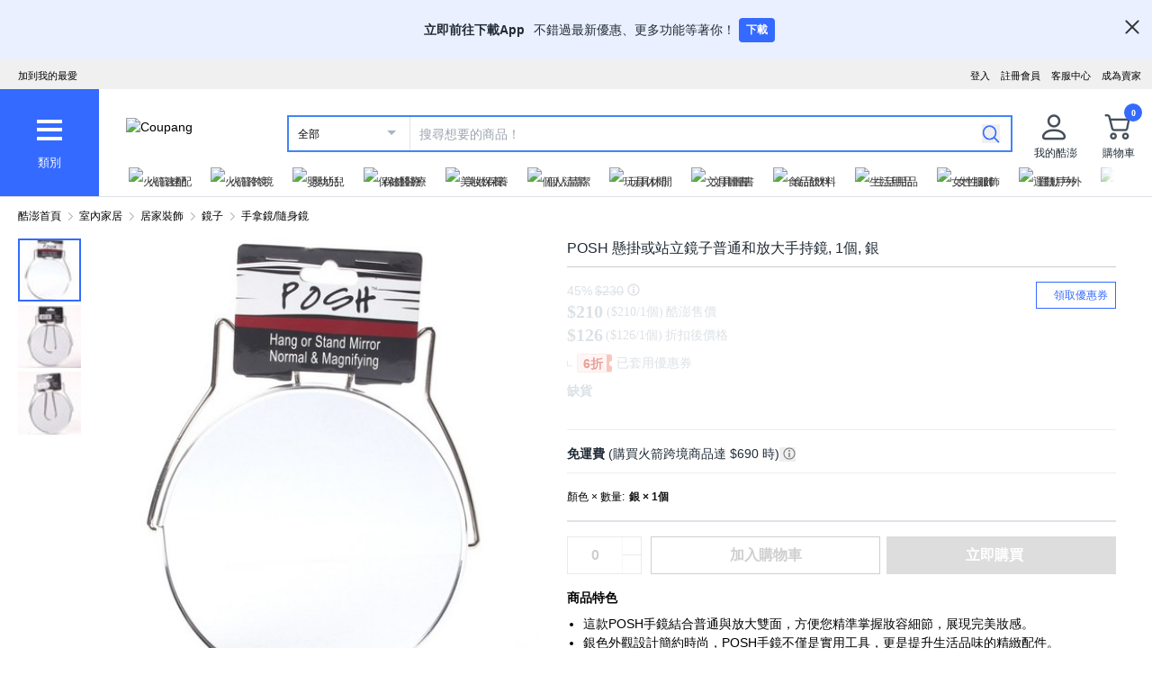

--- FILE ---
content_type: text/javascript
request_url: https://front.coupangcdn.com/front-web-next/_next/static/web-adapter/index-D_8eWlH_.js
body_size: 60265
content:
(function(){"use strict";/*! js-cookie v3.0.5 | MIT */function rn(a){for(var i=1;i<arguments.length;i++){var s=arguments[i];for(var l in s)a[l]=s[l]}return a}var Ur={read:function(a){return a[0]==='"'&&(a=a.slice(1,-1)),a.replace(/(%[\dA-F]{2})+/gi,decodeURIComponent)},write:function(a){return encodeURIComponent(a).replace(/%(2[346BF]|3[AC-F]|40|5[BDE]|60|7[BCD])/g,decodeURIComponent)}};function Nn(a,i){function s(p,g,_){if(!(typeof document>"u")){_=rn({},i,_),typeof _.expires=="number"&&(_.expires=new Date(Date.now()+_.expires*864e5)),_.expires&&(_.expires=_.expires.toUTCString()),p=encodeURIComponent(p).replace(/%(2[346B]|5E|60|7C)/g,decodeURIComponent).replace(/[()]/g,escape);var y="";for(var C in _)_[C]&&(y+="; "+C,_[C]!==!0&&(y+="="+_[C].split(";")[0]));return document.cookie=p+"="+a.write(g,p)+y}}function l(p){if(!(typeof document>"u"||arguments.length&&!p)){for(var g=document.cookie?document.cookie.split("; "):[],_={},y=0;y<g.length;y++){var C=g[y].split("="),O=C.slice(1).join("=");try{var H=decodeURIComponent(C[0]);if(_[H]=a.read(O,H),p===H)break}catch{}}return p?_[p]:_}}return Object.create({set:s,get:l,remove:function(p,g){s(p,"",rn({},g,{expires:-1}))},withAttributes:function(p){return Nn(this.converter,rn({},this.attributes,p))},withConverter:function(p){return Nn(rn({},this.converter,p),this.attributes)}},{attributes:{value:Object.freeze(i)},converter:{value:Object.freeze(a)}})}var ut=Nn(Ur,{path:"/"}),Dn=(a=>(a.UNKNOWN="unknown",a.WA="wa",a.GW="gw",a.SRP="srp",a.PLP="plp",a.SDP="sdp",a.CART="cart",a.CHECKOUT="checkout",a))(Dn||{}),Ee=(a=>(a.LANDING="landing",a.WA_TO_PLP="wa_to_plp",a.WA_TO_SRP="wa_to_srp",a.WA_TO_CART="wa_to_cart",a.SRP_TO_SDP="srp_to_sdp",a.PLP_TO_SDP="plp_to_sdp",a.SDP_TO_CART="sdp_to_cart",a.SDP_TO_CHECKOUT="sdp_to_checkout",a.CART_TO_CHECKOUT="cart_to_checkout",a))(Ee||{});const yi=3,Mr=5,Fr={[Ee.WA_TO_PLP]:10,[Ee.WA_TO_SRP]:10,[Ee.SRP_TO_SDP]:10,[Ee.PLP_TO_SDP]:10,[Ee.WA_TO_CART]:15,[Ee.SDP_TO_CART]:15,[Ee.SDP_TO_CHECKOUT]:300,[Ee.CART_TO_CHECKOUT]:300};function vi(a){return"wrt_"+a}function bi(a){const i={domain:".coupang.com",path:"/"};return a&&(i.expires=(Fr[a]||Mr)/(24*60*60)),i}function wi(){return new URLSearchParams(window.location.search).get("traceId")||void 0}function Vr(a){var i;try{const s=Date.now().toString(36);return Object.keys(ut.get()).forEach(l=>{ut.get(l)===a&&ut.remove(l,bi())}),ut.set(vi(s),a,bi(a)),s}catch(s){(i=window.jsLog)==null||i.report(s)}}function In(a){var i,s;try{if((i=window.webReliability)!=null&&i.endpoint)return fetch(window.webReliability.endpoint,{method:"POST",headers:{"Content-Type":"application/json",Accept:"application/json"},body:JSON.stringify(a)});throw new Error("web reliability endpoint is not defined")}catch(l){(s=window.jsLog)==null||s.report(l)}}function Gr(a){In({traceId:wi(),landing:{domain:a,timeout:!0}})}function Kr(a){const i={traceId:wi(),landing:{domain:a,success:!0}};if(i.traceId&&a!==Dn.WA){const s=ut.get(vi(i.traceId));s&&(i.conversion={event:s,success:!0})}In(i)}function an(a){const i=Vr(a);return In({conversion:{event:a}}),i}class zr{constructor(){this.eventHandlers={}}init(i){this.eventHandlers={...i}}clear(){this.eventHandlers={}}onReady(i){var s,l;(l=(s=this.eventHandlers).onReady)==null||l.call(s,i)}onError(i,s){var l,p;(p=(l=this.eventHandlers).onError)==null||p.call(l,i,s)}}const Ke=typeof window>"u"?void 0:new zr,Yr=a=>a.reduce((i,s)=>(i[s]={ready:!1},i),{});function Qr(a){if(typeof window<"u"){const{timeout:i}=window.webReliability||{};if(typeof i=="number")return i;if(typeof i=="object")return(i==null?void 0:i[a])||yi}return yi}function Xr({domain:a,store:i,optionalStore:s={},beaconState:l=Ke}){const p=Qr(a)*1e3;let g=!1;l.init({onReady:y=>{y in s&&(s[y].ready||(s[y].ready=!0)),y in i&&(i[y].ready||(i[y].ready=!0,Object.keys(i).every(O=>i[O].ready&&!i[O].error)&&(g=!0,Kr(a))))},onError:(y,C)=>{y in i&&(i[y].error=C),y in s&&(s[y].error=C)}});const _=()=>{const y={...i,...s};[...Object.keys(i).filter(O=>!i[O].ready||i[O].error),...Object.keys(s).filter(O=>s[O].error)].forEach(O=>{var H,M;(M=window.jsLog)==null||M.report(((H=y[O])==null?void 0:H.error)||new Error("web reliability beacon is not ready"),{e_type:"web-reliability",beaconName:O})})};setTimeout(()=>{g||Gr(a),_()},p)}var Le=(a=>(a.PRODUCT_LIST="product_list",a.PAGINATION="pagination",a.GW_TODAY_HOT="gw_todays_hot",a.GW_TODAY_DISCOVERY="gw_todays_discovery",a.GW_PERSONALIZED="gw_personalized",a.GW_HOT_TRENDS="gw_hot_trends",a.SRP_NO_RESULT="srp_no_result",a.SRP_RESULT="srp_result",a.SRP_FILTER="srp_filter",a.SRP_SORT="srp_sort",a.SRP_DELIVERY_FEE_TOGGLE="srp_delivery_fee_toggle",a.PLP_FILTER="plp_filter",a.PLP_SORT="plp_sort",a.PLP_RESULT="plp_result",a.WA_SEARCH="wa_search",a.WA_MY_CART="wa_my_cart",a.WA_CATEGORY="wa_category",a.WA_QUICK_CATEGORY="wa_quick_category",a))(Le||{});typeof window<"u"&&["GW","SRP","PLP","SDP"].includes(document.body.dataset.domain||"")&&Xr({domain:Dn.WA,store:Yr([Le.WA_SEARCH,Le.WA_MY_CART,Le.WA_CATEGORY,Le.WA_QUICK_CATEGORY])});const $t=".coupang.com";function _i(a){a=a.replace(/:\d+$/,"");const i=a.length-$t.length;return a.indexOf($t,i)===i}const Jr="__weblog_args__",Ti="__web_adapter_queue__";function Zr(){return window[Jr]}const ea=!1,Pn=typeof window<"u";function ta(a){return a&&a.__esModule&&Object.prototype.hasOwnProperty.call(a,"default")?a.default:a}var on={exports:{}};/*!
 * jQuery JavaScript Library v3.7.1
 * https://jquery.com/
 *
 * Copyright OpenJS Foundation and other contributors
 * Released under the MIT license
 * https://jquery.org/license
 *
 * Date: 2023-08-28T13:37Z
 */var na=on.exports,Ci;function ia(){return Ci||(Ci=1,function(a){(function(i,s){a.exports=i.document?s(i,!0):function(l){if(!l.document)throw new Error("jQuery requires a window with a document");return s(l)}})(typeof window<"u"?window:na,function(i,s){var l=[],p=Object.getPrototypeOf,g=l.slice,_=l.flat?function(e){return l.flat.call(e)}:function(e){return l.concat.apply([],e)},y=l.push,C=l.indexOf,O={},H=O.toString,M=O.hasOwnProperty,Q=M.toString,V=Q.call(Object),I={},W=function(t){return typeof t=="function"&&typeof t.nodeType!="number"&&typeof t.item!="function"},B=function(t){return t!=null&&t===t.window},L=i.document,U={type:!0,src:!0,nonce:!0,noModule:!0};function P(e,t,n){n=n||L;var o,c,u=n.createElement("script");if(u.text=e,t)for(o in U)c=t[o]||t.getAttribute&&t.getAttribute(o),c&&u.setAttribute(o,c);n.head.appendChild(u).parentNode.removeChild(u)}function b(e){return e==null?e+"":typeof e=="object"||typeof e=="function"?O[H.call(e)]||"object":typeof e}var E="3.7.1",R=/HTML$/i,r=function(e,t){return new r.fn.init(e,t)};r.fn=r.prototype={jquery:E,constructor:r,length:0,toArray:function(){return g.call(this)},get:function(e){return e==null?g.call(this):e<0?this[e+this.length]:this[e]},pushStack:function(e){var t=r.merge(this.constructor(),e);return t.prevObject=this,t},each:function(e){return r.each(this,e)},map:function(e){return this.pushStack(r.map(this,function(t,n){return e.call(t,n,t)}))},slice:function(){return this.pushStack(g.apply(this,arguments))},first:function(){return this.eq(0)},last:function(){return this.eq(-1)},even:function(){return this.pushStack(r.grep(this,function(e,t){return(t+1)%2}))},odd:function(){return this.pushStack(r.grep(this,function(e,t){return t%2}))},eq:function(e){var t=this.length,n=+e+(e<0?t:0);return this.pushStack(n>=0&&n<t?[this[n]]:[])},end:function(){return this.prevObject||this.constructor()},push:y,sort:l.sort,splice:l.splice},r.extend=r.fn.extend=function(){var e,t,n,o,c,u,f=arguments[0]||{},v=1,m=arguments.length,T=!1;for(typeof f=="boolean"&&(T=f,f=arguments[v]||{},v++),typeof f!="object"&&!W(f)&&(f={}),v===m&&(f=this,v--);v<m;v++)if((e=arguments[v])!=null)for(t in e)o=e[t],!(t==="__proto__"||f===o)&&(T&&o&&(r.isPlainObject(o)||(c=Array.isArray(o)))?(n=f[t],c&&!Array.isArray(n)?u=[]:!c&&!r.isPlainObject(n)?u={}:u=n,c=!1,f[t]=r.extend(T,u,o)):o!==void 0&&(f[t]=o));return f},r.extend({expando:"jQuery"+(E+Math.random()).replace(/\D/g,""),isReady:!0,error:function(e){throw new Error(e)},noop:function(){},isPlainObject:function(e){var t,n;return!e||H.call(e)!=="[object Object]"?!1:(t=p(e),t?(n=M.call(t,"constructor")&&t.constructor,typeof n=="function"&&Q.call(n)===V):!0)},isEmptyObject:function(e){var t;for(t in e)return!1;return!0},globalEval:function(e,t,n){P(e,{nonce:t&&t.nonce},n)},each:function(e,t){var n,o=0;if(J(e))for(n=e.length;o<n&&t.call(e[o],o,e[o])!==!1;o++);else for(o in e)if(t.call(e[o],o,e[o])===!1)break;return e},text:function(e){var t,n="",o=0,c=e.nodeType;if(!c)for(;t=e[o++];)n+=r.text(t);return c===1||c===11?e.textContent:c===9?e.documentElement.textContent:c===3||c===4?e.nodeValue:n},makeArray:function(e,t){var n=t||[];return e!=null&&(J(Object(e))?r.merge(n,typeof e=="string"?[e]:e):y.call(n,e)),n},inArray:function(e,t,n){return t==null?-1:C.call(t,e,n)},isXMLDoc:function(e){var t=e&&e.namespaceURI,n=e&&(e.ownerDocument||e).documentElement;return!R.test(t||n&&n.nodeName||"HTML")},merge:function(e,t){for(var n=+t.length,o=0,c=e.length;o<n;o++)e[c++]=t[o];return e.length=c,e},grep:function(e,t,n){for(var o,c=[],u=0,f=e.length,v=!n;u<f;u++)o=!t(e[u],u),o!==v&&c.push(e[u]);return c},map:function(e,t,n){var o,c,u=0,f=[];if(J(e))for(o=e.length;u<o;u++)c=t(e[u],u,n),c!=null&&f.push(c);else for(u in e)c=t(e[u],u,n),c!=null&&f.push(c);return _(f)},guid:1,support:I}),typeof Symbol=="function"&&(r.fn[Symbol.iterator]=l[Symbol.iterator]),r.each("Boolean Number String Function Array Date RegExp Object Error Symbol".split(" "),function(e,t){O["[object "+t+"]"]=t.toLowerCase()});function J(e){var t=!!e&&"length"in e&&e.length,n=b(e);return W(e)||B(e)?!1:n==="array"||t===0||typeof t=="number"&&t>0&&t-1 in e}function F(e,t){return e.nodeName&&e.nodeName.toLowerCase()===t.toLowerCase()}var ge=l.pop,we=l.sort,he=l.splice,ie="[\\x20\\t\\r\\n\\f]",Ne=new RegExp("^"+ie+"+|((?:^|[^\\\\])(?:\\\\.)*)"+ie+"+$","g");r.contains=function(e,t){var n=t&&t.parentNode;return e===n||!!(n&&n.nodeType===1&&(e.contains?e.contains(n):e.compareDocumentPosition&&e.compareDocumentPosition(n)&16))};var Vn=/([\0-\x1f\x7f]|^-?\d)|^-$|[^\x80-\uFFFF\w-]/g;function Gn(e,t){return t?e==="\0"?"�":e.slice(0,-1)+"\\"+e.charCodeAt(e.length-1).toString(16)+" ":"\\"+e}r.escapeSelector=function(e){return(e+"").replace(Vn,Gn)};var De=L,Kn=y;(function(){var e,t,n,o,c,u=Kn,f,v,m,T,A,D=r.expando,k=0,j=0,ee=Sn(),se=Sn(),ne=Sn(),me=Sn(),pe=function(h,w){return h===w&&(c=!0),0},Ue="checked|selected|async|autofocus|autoplay|controls|defer|disabled|hidden|ismap|loop|multiple|open|readonly|required|scoped",Me="(?:\\\\[\\da-fA-F]{1,6}"+ie+"?|\\\\[^\\r\\n\\f]|[\\w-]|[^\0-\\x7f])+",oe="\\["+ie+"*("+Me+")(?:"+ie+"*([*^$|!~]?=)"+ie+`*(?:'((?:\\\\.|[^\\\\'])*)'|"((?:\\\\.|[^\\\\"])*)"|(`+Me+"))|)"+ie+"*\\]",gt=":("+Me+`)(?:\\((('((?:\\\\.|[^\\\\'])*)'|"((?:\\\\.|[^\\\\"])*)")|((?:\\\\.|[^\\\\()[\\]]|`+oe+")*)|.*)\\)|)",ce=new RegExp(ie+"+","g"),fe=new RegExp("^"+ie+"*,"+ie+"*"),en=new RegExp("^"+ie+"*([>+~]|"+ie+")"+ie+"*"),li=new RegExp(ie+"|>"),Fe=new RegExp(gt),tn=new RegExp("^"+Me+"$"),Ve={ID:new RegExp("^#("+Me+")"),CLASS:new RegExp("^\\.("+Me+")"),TAG:new RegExp("^("+Me+"|[*])"),ATTR:new RegExp("^"+oe),PSEUDO:new RegExp("^"+gt),CHILD:new RegExp("^:(only|first|last|nth|nth-last)-(child|of-type)(?:\\("+ie+"*(even|odd|(([+-]|)(\\d*)n|)"+ie+"*(?:([+-]|)"+ie+"*(\\d+)|))"+ie+"*\\)|)","i"),bool:new RegExp("^(?:"+Ue+")$","i"),needsContext:new RegExp("^"+ie+"*[>+~]|:(even|odd|eq|gt|lt|nth|first|last)(?:\\("+ie+"*((?:-\\d)?\\d*)"+ie+"*\\)|)(?=[^-]|$)","i")},ot=/^(?:input|select|textarea|button)$/i,st=/^h\d$/i,Pe=/^(?:#([\w-]+)|(\w+)|\.([\w-]+))$/,di=/[+~]/,tt=new RegExp("\\\\[\\da-fA-F]{1,6}"+ie+"?|\\\\([^\\r\\n\\f])","g"),nt=function(h,w){var x="0x"+h.slice(1)-65536;return w||(x<0?String.fromCharCode(x+65536):String.fromCharCode(x>>10|55296,x&1023|56320))},ic=function(){ct()},rc=Ln(function(h){return h.disabled===!0&&F(h,"fieldset")},{dir:"parentNode",next:"legend"});function ac(){try{return f.activeElement}catch{}}try{u.apply(l=g.call(De.childNodes),De.childNodes),l[De.childNodes.length].nodeType}catch{u={apply:function(w,x){Kn.apply(w,g.call(x))},call:function(w){Kn.apply(w,g.call(arguments,1))}}}function ue(h,w,x,S){var N,q,G,z,K,re,Z,te=w&&w.ownerDocument,ae=w?w.nodeType:9;if(x=x||[],typeof h!="string"||!h||ae!==1&&ae!==9&&ae!==11)return x;if(!S&&(ct(w),w=w||f,m)){if(ae!==11&&(K=Pe.exec(h)))if(N=K[1]){if(ae===9)if(G=w.getElementById(N)){if(G.id===N)return u.call(x,G),x}else return x;else if(te&&(G=te.getElementById(N))&&ue.contains(w,G)&&G.id===N)return u.call(x,G),x}else{if(K[2])return u.apply(x,w.getElementsByTagName(h)),x;if((N=K[3])&&w.getElementsByClassName)return u.apply(x,w.getElementsByClassName(N)),x}if(!me[h+" "]&&(!T||!T.test(h))){if(Z=h,te=w,ae===1&&(li.test(h)||en.test(h))){for(te=di.test(h)&&fi(w.parentNode)||w,(te!=w||!I.scope)&&((z=w.getAttribute("id"))?z=r.escapeSelector(z):w.setAttribute("id",z=D)),re=nn(h),q=re.length;q--;)re[q]=(z?"#"+z:":scope")+" "+En(re[q]);Z=re.join(",")}try{return u.apply(x,te.querySelectorAll(Z)),x}catch{me(h,!0)}finally{z===D&&w.removeAttribute("id")}}}return qr(h.replace(Ne,"$1"),w,x,S)}function Sn(){var h=[];function w(x,S){return h.push(x+" ")>t.cacheLength&&delete w[h.shift()],w[x+" "]=S}return w}function He(h){return h[D]=!0,h}function Rt(h){var w=f.createElement("fieldset");try{return!!h(w)}catch{return!1}finally{w.parentNode&&w.parentNode.removeChild(w),w=null}}function oc(h){return function(w){return F(w,"input")&&w.type===h}}function sc(h){return function(w){return(F(w,"input")||F(w,"button"))&&w.type===h}}function Br(h){return function(w){return"form"in w?w.parentNode&&w.disabled===!1?"label"in w?"label"in w.parentNode?w.parentNode.disabled===h:w.disabled===h:w.isDisabled===h||w.isDisabled!==!h&&rc(w)===h:w.disabled===h:"label"in w?w.disabled===h:!1}}function mt(h){return He(function(w){return w=+w,He(function(x,S){for(var N,q=h([],x.length,w),G=q.length;G--;)x[N=q[G]]&&(x[N]=!(S[N]=x[N]))})})}function fi(h){return h&&typeof h.getElementsByTagName<"u"&&h}function ct(h){var w,x=h?h.ownerDocument||h:De;return x==f||x.nodeType!==9||!x.documentElement||(f=x,v=f.documentElement,m=!r.isXMLDoc(f),A=v.matches||v.webkitMatchesSelector||v.msMatchesSelector,v.msMatchesSelector&&De!=f&&(w=f.defaultView)&&w.top!==w&&w.addEventListener("unload",ic),I.getById=Rt(function(S){return v.appendChild(S).id=r.expando,!f.getElementsByName||!f.getElementsByName(r.expando).length}),I.disconnectedMatch=Rt(function(S){return A.call(S,"*")}),I.scope=Rt(function(){return f.querySelectorAll(":scope")}),I.cssHas=Rt(function(){try{return f.querySelector(":has(*,:jqfake)"),!1}catch{return!0}}),I.getById?(t.filter.ID=function(S){var N=S.replace(tt,nt);return function(q){return q.getAttribute("id")===N}},t.find.ID=function(S,N){if(typeof N.getElementById<"u"&&m){var q=N.getElementById(S);return q?[q]:[]}}):(t.filter.ID=function(S){var N=S.replace(tt,nt);return function(q){var G=typeof q.getAttributeNode<"u"&&q.getAttributeNode("id");return G&&G.value===N}},t.find.ID=function(S,N){if(typeof N.getElementById<"u"&&m){var q,G,z,K=N.getElementById(S);if(K){if(q=K.getAttributeNode("id"),q&&q.value===S)return[K];for(z=N.getElementsByName(S),G=0;K=z[G++];)if(q=K.getAttributeNode("id"),q&&q.value===S)return[K]}return[]}}),t.find.TAG=function(S,N){return typeof N.getElementsByTagName<"u"?N.getElementsByTagName(S):N.querySelectorAll(S)},t.find.CLASS=function(S,N){if(typeof N.getElementsByClassName<"u"&&m)return N.getElementsByClassName(S)},T=[],Rt(function(S){var N;v.appendChild(S).innerHTML="<a id='"+D+"' href='' disabled='disabled'></a><select id='"+D+"-\r\\' disabled='disabled'><option selected=''></option></select>",S.querySelectorAll("[selected]").length||T.push("\\["+ie+"*(?:value|"+Ue+")"),S.querySelectorAll("[id~="+D+"-]").length||T.push("~="),S.querySelectorAll("a#"+D+"+*").length||T.push(".#.+[+~]"),S.querySelectorAll(":checked").length||T.push(":checked"),N=f.createElement("input"),N.setAttribute("type","hidden"),S.appendChild(N).setAttribute("name","D"),v.appendChild(S).disabled=!0,S.querySelectorAll(":disabled").length!==2&&T.push(":enabled",":disabled"),N=f.createElement("input"),N.setAttribute("name",""),S.appendChild(N),S.querySelectorAll("[name='']").length||T.push("\\["+ie+"*name"+ie+"*="+ie+`*(?:''|"")`)}),I.cssHas||T.push(":has"),T=T.length&&new RegExp(T.join("|")),pe=function(S,N){if(S===N)return c=!0,0;var q=!S.compareDocumentPosition-!N.compareDocumentPosition;return q||(q=(S.ownerDocument||S)==(N.ownerDocument||N)?S.compareDocumentPosition(N):1,q&1||!I.sortDetached&&N.compareDocumentPosition(S)===q?S===f||S.ownerDocument==De&&ue.contains(De,S)?-1:N===f||N.ownerDocument==De&&ue.contains(De,N)?1:o?C.call(o,S)-C.call(o,N):0:q&4?-1:1)}),f}ue.matches=function(h,w){return ue(h,null,null,w)},ue.matchesSelector=function(h,w){if(ct(h),m&&!me[w+" "]&&(!T||!T.test(w)))try{var x=A.call(h,w);if(x||I.disconnectedMatch||h.document&&h.document.nodeType!==11)return x}catch{me(w,!0)}return ue(w,f,null,[h]).length>0},ue.contains=function(h,w){return(h.ownerDocument||h)!=f&&ct(h),r.contains(h,w)},ue.attr=function(h,w){(h.ownerDocument||h)!=f&&ct(h);var x=t.attrHandle[w.toLowerCase()],S=x&&M.call(t.attrHandle,w.toLowerCase())?x(h,w,!m):void 0;return S!==void 0?S:h.getAttribute(w)},ue.error=function(h){throw new Error("Syntax error, unrecognized expression: "+h)},r.uniqueSort=function(h){var w,x=[],S=0,N=0;if(c=!I.sortStable,o=!I.sortStable&&g.call(h,0),we.call(h,pe),c){for(;w=h[N++];)w===h[N]&&(S=x.push(N));for(;S--;)he.call(h,x[S],1)}return o=null,h},r.fn.uniqueSort=function(){return this.pushStack(r.uniqueSort(g.apply(this)))},t=r.expr={cacheLength:50,createPseudo:He,match:Ve,attrHandle:{},find:{},relative:{">":{dir:"parentNode",first:!0}," ":{dir:"parentNode"},"+":{dir:"previousSibling",first:!0},"~":{dir:"previousSibling"}},preFilter:{ATTR:function(h){return h[1]=h[1].replace(tt,nt),h[3]=(h[3]||h[4]||h[5]||"").replace(tt,nt),h[2]==="~="&&(h[3]=" "+h[3]+" "),h.slice(0,4)},CHILD:function(h){return h[1]=h[1].toLowerCase(),h[1].slice(0,3)==="nth"?(h[3]||ue.error(h[0]),h[4]=+(h[4]?h[5]+(h[6]||1):2*(h[3]==="even"||h[3]==="odd")),h[5]=+(h[7]+h[8]||h[3]==="odd")):h[3]&&ue.error(h[0]),h},PSEUDO:function(h){var w,x=!h[6]&&h[2];return Ve.CHILD.test(h[0])?null:(h[3]?h[2]=h[4]||h[5]||"":x&&Fe.test(x)&&(w=nn(x,!0))&&(w=x.indexOf(")",x.length-w)-x.length)&&(h[0]=h[0].slice(0,w),h[2]=x.slice(0,w)),h.slice(0,3))}},filter:{TAG:function(h){var w=h.replace(tt,nt).toLowerCase();return h==="*"?function(){return!0}:function(x){return F(x,w)}},CLASS:function(h){var w=ee[h+" "];return w||(w=new RegExp("(^|"+ie+")"+h+"("+ie+"|$)"))&&ee(h,function(x){return w.test(typeof x.className=="string"&&x.className||typeof x.getAttribute<"u"&&x.getAttribute("class")||"")})},ATTR:function(h,w,x){return function(S){var N=ue.attr(S,h);return N==null?w==="!=":w?(N+="",w==="="?N===x:w==="!="?N!==x:w==="^="?x&&N.indexOf(x)===0:w==="*="?x&&N.indexOf(x)>-1:w==="$="?x&&N.slice(-x.length)===x:w==="~="?(" "+N.replace(ce," ")+" ").indexOf(x)>-1:w==="|="?N===x||N.slice(0,x.length+1)===x+"-":!1):!0}},CHILD:function(h,w,x,S,N){var q=h.slice(0,3)!=="nth",G=h.slice(-4)!=="last",z=w==="of-type";return S===1&&N===0?function(K){return!!K.parentNode}:function(K,re,Z){var te,ae,X,de,Se,ve=q!==G?"nextSibling":"previousSibling",Re=K.parentNode,Ge=z&&K.nodeName.toLowerCase(),Ot=!Z&&!z,_e=!1;if(Re){if(q){for(;ve;){for(X=K;X=X[ve];)if(z?F(X,Ge):X.nodeType===1)return!1;Se=ve=h==="only"&&!Se&&"nextSibling"}return!0}if(Se=[G?Re.firstChild:Re.lastChild],G&&Ot){for(ae=Re[D]||(Re[D]={}),te=ae[h]||[],de=te[0]===k&&te[1],_e=de&&te[2],X=de&&Re.childNodes[de];X=++de&&X&&X[ve]||(_e=de=0)||Se.pop();)if(X.nodeType===1&&++_e&&X===K){ae[h]=[k,de,_e];break}}else if(Ot&&(ae=K[D]||(K[D]={}),te=ae[h]||[],de=te[0]===k&&te[1],_e=de),_e===!1)for(;(X=++de&&X&&X[ve]||(_e=de=0)||Se.pop())&&!((z?F(X,Ge):X.nodeType===1)&&++_e&&(Ot&&(ae=X[D]||(X[D]={}),ae[h]=[k,_e]),X===K)););return _e-=N,_e===S||_e%S===0&&_e/S>=0}}},PSEUDO:function(h,w){var x,S=t.pseudos[h]||t.setFilters[h.toLowerCase()]||ue.error("unsupported pseudo: "+h);return S[D]?S(w):S.length>1?(x=[h,h,"",w],t.setFilters.hasOwnProperty(h.toLowerCase())?He(function(N,q){for(var G,z=S(N,w),K=z.length;K--;)G=C.call(N,z[K]),N[G]=!(q[G]=z[K])}):function(N){return S(N,0,x)}):S}},pseudos:{not:He(function(h){var w=[],x=[],S=mi(h.replace(Ne,"$1"));return S[D]?He(function(N,q,G,z){for(var K,re=S(N,null,z,[]),Z=N.length;Z--;)(K=re[Z])&&(N[Z]=!(q[Z]=K))}):function(N,q,G){return w[0]=N,S(w,null,G,x),w[0]=null,!x.pop()}}),has:He(function(h){return function(w){return ue(h,w).length>0}}),contains:He(function(h){return h=h.replace(tt,nt),function(w){return(w.textContent||r.text(w)).indexOf(h)>-1}}),lang:He(function(h){return tn.test(h||"")||ue.error("unsupported lang: "+h),h=h.replace(tt,nt).toLowerCase(),function(w){var x;do if(x=m?w.lang:w.getAttribute("xml:lang")||w.getAttribute("lang"))return x=x.toLowerCase(),x===h||x.indexOf(h+"-")===0;while((w=w.parentNode)&&w.nodeType===1);return!1}}),target:function(h){var w=i.location&&i.location.hash;return w&&w.slice(1)===h.id},root:function(h){return h===v},focus:function(h){return h===ac()&&f.hasFocus()&&!!(h.type||h.href||~h.tabIndex)},enabled:Br(!1),disabled:Br(!0),checked:function(h){return F(h,"input")&&!!h.checked||F(h,"option")&&!!h.selected},selected:function(h){return h.parentNode&&h.parentNode.selectedIndex,h.selected===!0},empty:function(h){for(h=h.firstChild;h;h=h.nextSibling)if(h.nodeType<6)return!1;return!0},parent:function(h){return!t.pseudos.empty(h)},header:function(h){return st.test(h.nodeName)},input:function(h){return ot.test(h.nodeName)},button:function(h){return F(h,"input")&&h.type==="button"||F(h,"button")},text:function(h){var w;return F(h,"input")&&h.type==="text"&&((w=h.getAttribute("type"))==null||w.toLowerCase()==="text")},first:mt(function(){return[0]}),last:mt(function(h,w){return[w-1]}),eq:mt(function(h,w,x){return[x<0?x+w:x]}),even:mt(function(h,w){for(var x=0;x<w;x+=2)h.push(x);return h}),odd:mt(function(h,w){for(var x=1;x<w;x+=2)h.push(x);return h}),lt:mt(function(h,w,x){var S;for(x<0?S=x+w:x>w?S=w:S=x;--S>=0;)h.push(S);return h}),gt:mt(function(h,w,x){for(var S=x<0?x+w:x;++S<w;)h.push(S);return h})}},t.pseudos.nth=t.pseudos.eq;for(e in{radio:!0,checkbox:!0,file:!0,password:!0,image:!0})t.pseudos[e]=oc(e);for(e in{submit:!0,reset:!0})t.pseudos[e]=sc(e);function Wr(){}Wr.prototype=t.filters=t.pseudos,t.setFilters=new Wr;function nn(h,w){var x,S,N,q,G,z,K,re=se[h+" "];if(re)return w?0:re.slice(0);for(G=h,z=[],K=t.preFilter;G;){(!x||(S=fe.exec(G)))&&(S&&(G=G.slice(S[0].length)||G),z.push(N=[])),x=!1,(S=en.exec(G))&&(x=S.shift(),N.push({value:x,type:S[0].replace(Ne," ")}),G=G.slice(x.length));for(q in t.filter)(S=Ve[q].exec(G))&&(!K[q]||(S=K[q](S)))&&(x=S.shift(),N.push({value:x,type:q,matches:S}),G=G.slice(x.length));if(!x)break}return w?G.length:G?ue.error(h):se(h,z).slice(0)}function En(h){for(var w=0,x=h.length,S="";w<x;w++)S+=h[w].value;return S}function Ln(h,w,x){var S=w.dir,N=w.next,q=N||S,G=x&&q==="parentNode",z=j++;return w.first?function(K,re,Z){for(;K=K[S];)if(K.nodeType===1||G)return h(K,re,Z);return!1}:function(K,re,Z){var te,ae,X=[k,z];if(Z){for(;K=K[S];)if((K.nodeType===1||G)&&h(K,re,Z))return!0}else for(;K=K[S];)if(K.nodeType===1||G)if(ae=K[D]||(K[D]={}),N&&F(K,N))K=K[S]||K;else{if((te=ae[q])&&te[0]===k&&te[1]===z)return X[2]=te[2];if(ae[q]=X,X[2]=h(K,re,Z))return!0}return!1}}function pi(h){return h.length>1?function(w,x,S){for(var N=h.length;N--;)if(!h[N](w,x,S))return!1;return!0}:h[0]}function cc(h,w,x){for(var S=0,N=w.length;S<N;S++)ue(h,w[S],x);return x}function An(h,w,x,S,N){for(var q,G=[],z=0,K=h.length,re=w!=null;z<K;z++)(q=h[z])&&(!x||x(q,S,N))&&(G.push(q),re&&w.push(z));return G}function hi(h,w,x,S,N,q){return S&&!S[D]&&(S=hi(S)),N&&!N[D]&&(N=hi(N,q)),He(function(G,z,K,re){var Z,te,ae,X,de=[],Se=[],ve=z.length,Re=G||cc(w||"*",K.nodeType?[K]:K,[]),Ge=h&&(G||!w)?An(Re,de,h,K,re):Re;if(x?(X=N||(G?h:ve||S)?[]:z,x(Ge,X,K,re)):X=Ge,S)for(Z=An(X,Se),S(Z,[],K,re),te=Z.length;te--;)(ae=Z[te])&&(X[Se[te]]=!(Ge[Se[te]]=ae));if(G){if(N||h){if(N){for(Z=[],te=X.length;te--;)(ae=X[te])&&Z.push(Ge[te]=ae);N(null,X=[],Z,re)}for(te=X.length;te--;)(ae=X[te])&&(Z=N?C.call(G,ae):de[te])>-1&&(G[Z]=!(z[Z]=ae))}}else X=An(X===z?X.splice(ve,X.length):X),N?N(null,z,X,re):u.apply(z,X)})}function gi(h){for(var w,x,S,N=h.length,q=t.relative[h[0].type],G=q||t.relative[" "],z=q?1:0,K=Ln(function(te){return te===w},G,!0),re=Ln(function(te){return C.call(w,te)>-1},G,!0),Z=[function(te,ae,X){var de=!q&&(X||ae!=n)||((w=ae).nodeType?K(te,ae,X):re(te,ae,X));return w=null,de}];z<N;z++)if(x=t.relative[h[z].type])Z=[Ln(pi(Z),x)];else{if(x=t.filter[h[z].type].apply(null,h[z].matches),x[D]){for(S=++z;S<N&&!t.relative[h[S].type];S++);return hi(z>1&&pi(Z),z>1&&En(h.slice(0,z-1).concat({value:h[z-2].type===" "?"*":""})).replace(Ne,"$1"),x,z<S&&gi(h.slice(z,S)),S<N&&gi(h=h.slice(S)),S<N&&En(h))}Z.push(x)}return pi(Z)}function uc(h,w){var x=w.length>0,S=h.length>0,N=function(q,G,z,K,re){var Z,te,ae,X=0,de="0",Se=q&&[],ve=[],Re=n,Ge=q||S&&t.find.TAG("*",re),Ot=k+=Re==null?1:Math.random()||.1,_e=Ge.length;for(re&&(n=G==f||G||re);de!==_e&&(Z=Ge[de])!=null;de++){if(S&&Z){for(te=0,!G&&Z.ownerDocument!=f&&(ct(Z),z=!m);ae=h[te++];)if(ae(Z,G||f,z)){u.call(K,Z);break}re&&(k=Ot)}x&&((Z=!ae&&Z)&&X--,q&&Se.push(Z))}if(X+=de,x&&de!==X){for(te=0;ae=w[te++];)ae(Se,ve,G,z);if(q){if(X>0)for(;de--;)Se[de]||ve[de]||(ve[de]=ge.call(K));ve=An(ve)}u.apply(K,ve),re&&!q&&ve.length>0&&X+w.length>1&&r.uniqueSort(K)}return re&&(k=Ot,n=Re),Se};return x?He(N):N}function mi(h,w){var x,S=[],N=[],q=ne[h+" "];if(!q){for(w||(w=nn(h)),x=w.length;x--;)q=gi(w[x]),q[D]?S.push(q):N.push(q);q=ne(h,uc(N,S)),q.selector=h}return q}function qr(h,w,x,S){var N,q,G,z,K,re=typeof h=="function"&&h,Z=!S&&nn(h=re.selector||h);if(x=x||[],Z.length===1){if(q=Z[0]=Z[0].slice(0),q.length>2&&(G=q[0]).type==="ID"&&w.nodeType===9&&m&&t.relative[q[1].type]){if(w=(t.find.ID(G.matches[0].replace(tt,nt),w)||[])[0],w)re&&(w=w.parentNode);else return x;h=h.slice(q.shift().value.length)}for(N=Ve.needsContext.test(h)?0:q.length;N--&&(G=q[N],!t.relative[z=G.type]);)if((K=t.find[z])&&(S=K(G.matches[0].replace(tt,nt),di.test(q[0].type)&&fi(w.parentNode)||w))){if(q.splice(N,1),h=S.length&&En(q),!h)return u.apply(x,S),x;break}}return(re||mi(h,Z))(S,w,!m,x,!w||di.test(h)&&fi(w.parentNode)||w),x}I.sortStable=D.split("").sort(pe).join("")===D,ct(),I.sortDetached=Rt(function(h){return h.compareDocumentPosition(f.createElement("fieldset"))&1}),r.find=ue,r.expr[":"]=r.expr.pseudos,r.unique=r.uniqueSort,ue.compile=mi,ue.select=qr,ue.setDocument=ct,ue.tokenize=nn,ue.escape=r.escapeSelector,ue.getText=r.text,ue.isXML=r.isXMLDoc,ue.selectors=r.expr,ue.support=r.support,ue.uniqueSort=r.uniqueSort})();var St=function(e,t,n){for(var o=[],c=n!==void 0;(e=e[t])&&e.nodeType!==9;)if(e.nodeType===1){if(c&&r(e).is(n))break;o.push(e)}return o},nr=function(e,t){for(var n=[];e;e=e.nextSibling)e.nodeType===1&&e!==t&&n.push(e);return n},ir=r.expr.match.needsContext,rr=/^<([a-z][^\/\0>:\x20\t\r\n\f]*)[\x20\t\r\n\f]*\/?>(?:<\/\1>|)$/i;function zn(e,t,n){return W(t)?r.grep(e,function(o,c){return!!t.call(o,c,o)!==n}):t.nodeType?r.grep(e,function(o){return o===t!==n}):typeof t!="string"?r.grep(e,function(o){return C.call(t,o)>-1!==n}):r.filter(t,e,n)}r.filter=function(e,t,n){var o=t[0];return n&&(e=":not("+e+")"),t.length===1&&o.nodeType===1?r.find.matchesSelector(o,e)?[o]:[]:r.find.matches(e,r.grep(t,function(c){return c.nodeType===1}))},r.fn.extend({find:function(e){var t,n,o=this.length,c=this;if(typeof e!="string")return this.pushStack(r(e).filter(function(){for(t=0;t<o;t++)if(r.contains(c[t],this))return!0}));for(n=this.pushStack([]),t=0;t<o;t++)r.find(e,c[t],n);return o>1?r.uniqueSort(n):n},filter:function(e){return this.pushStack(zn(this,e||[],!1))},not:function(e){return this.pushStack(zn(this,e||[],!0))},is:function(e){return!!zn(this,typeof e=="string"&&ir.test(e)?r(e):e||[],!1).length}});var ar,us=/^(?:\s*(<[\w\W]+>)[^>]*|#([\w-]+))$/,ls=r.fn.init=function(e,t,n){var o,c;if(!e)return this;if(n=n||ar,typeof e=="string")if(e[0]==="<"&&e[e.length-1]===">"&&e.length>=3?o=[null,e,null]:o=us.exec(e),o&&(o[1]||!t))if(o[1]){if(t=t instanceof r?t[0]:t,r.merge(this,r.parseHTML(o[1],t&&t.nodeType?t.ownerDocument||t:L,!0)),rr.test(o[1])&&r.isPlainObject(t))for(o in t)W(this[o])?this[o](t[o]):this.attr(o,t[o]);return this}else return c=L.getElementById(o[2]),c&&(this[0]=c,this.length=1),this;else return!t||t.jquery?(t||n).find(e):this.constructor(t).find(e);else{if(e.nodeType)return this[0]=e,this.length=1,this;if(W(e))return n.ready!==void 0?n.ready(e):e(r)}return r.makeArray(e,this)};ls.prototype=r.fn,ar=r(L);var ds=/^(?:parents|prev(?:Until|All))/,fs={children:!0,contents:!0,next:!0,prev:!0};r.fn.extend({has:function(e){var t=r(e,this),n=t.length;return this.filter(function(){for(var o=0;o<n;o++)if(r.contains(this,t[o]))return!0})},closest:function(e,t){var n,o=0,c=this.length,u=[],f=typeof e!="string"&&r(e);if(!ir.test(e)){for(;o<c;o++)for(n=this[o];n&&n!==t;n=n.parentNode)if(n.nodeType<11&&(f?f.index(n)>-1:n.nodeType===1&&r.find.matchesSelector(n,e))){u.push(n);break}}return this.pushStack(u.length>1?r.uniqueSort(u):u)},index:function(e){return e?typeof e=="string"?C.call(r(e),this[0]):C.call(this,e.jquery?e[0]:e):this[0]&&this[0].parentNode?this.first().prevAll().length:-1},add:function(e,t){return this.pushStack(r.uniqueSort(r.merge(this.get(),r(e,t))))},addBack:function(e){return this.add(e==null?this.prevObject:this.prevObject.filter(e))}});function or(e,t){for(;(e=e[t])&&e.nodeType!==1;);return e}r.each({parent:function(e){var t=e.parentNode;return t&&t.nodeType!==11?t:null},parents:function(e){return St(e,"parentNode")},parentsUntil:function(e,t,n){return St(e,"parentNode",n)},next:function(e){return or(e,"nextSibling")},prev:function(e){return or(e,"previousSibling")},nextAll:function(e){return St(e,"nextSibling")},prevAll:function(e){return St(e,"previousSibling")},nextUntil:function(e,t,n){return St(e,"nextSibling",n)},prevUntil:function(e,t,n){return St(e,"previousSibling",n)},siblings:function(e){return nr((e.parentNode||{}).firstChild,e)},children:function(e){return nr(e.firstChild)},contents:function(e){return e.contentDocument!=null&&p(e.contentDocument)?e.contentDocument:(F(e,"template")&&(e=e.content||e),r.merge([],e.childNodes))}},function(e,t){r.fn[e]=function(n,o){var c=r.map(this,t,n);return e.slice(-5)!=="Until"&&(o=n),o&&typeof o=="string"&&(c=r.filter(o,c)),this.length>1&&(fs[e]||r.uniqueSort(c),ds.test(e)&&c.reverse()),this.pushStack(c)}});var We=/[^\x20\t\r\n\f]+/g;function ps(e){var t={};return r.each(e.match(We)||[],function(n,o){t[o]=!0}),t}r.Callbacks=function(e){e=typeof e=="string"?ps(e):r.extend({},e);var t,n,o,c,u=[],f=[],v=-1,m=function(){for(c=c||e.once,o=t=!0;f.length;v=-1)for(n=f.shift();++v<u.length;)u[v].apply(n[0],n[1])===!1&&e.stopOnFalse&&(v=u.length,n=!1);e.memory||(n=!1),t=!1,c&&(n?u=[]:u="")},T={add:function(){return u&&(n&&!t&&(v=u.length-1,f.push(n)),function A(D){r.each(D,function(k,j){W(j)?(!e.unique||!T.has(j))&&u.push(j):j&&j.length&&b(j)!=="string"&&A(j)})}(arguments),n&&!t&&m()),this},remove:function(){return r.each(arguments,function(A,D){for(var k;(k=r.inArray(D,u,k))>-1;)u.splice(k,1),k<=v&&v--}),this},has:function(A){return A?r.inArray(A,u)>-1:u.length>0},empty:function(){return u&&(u=[]),this},disable:function(){return c=f=[],u=n="",this},disabled:function(){return!u},lock:function(){return c=f=[],!n&&!t&&(u=n=""),this},locked:function(){return!!c},fireWith:function(A,D){return c||(D=D||[],D=[A,D.slice?D.slice():D],f.push(D),t||m()),this},fire:function(){return T.fireWith(this,arguments),this},fired:function(){return!!o}};return T};function Et(e){return e}function bn(e){throw e}function sr(e,t,n,o){var c;try{e&&W(c=e.promise)?c.call(e).done(t).fail(n):e&&W(c=e.then)?c.call(e,t,n):t.apply(void 0,[e].slice(o))}catch(u){n.apply(void 0,[u])}}r.extend({Deferred:function(e){var t=[["notify","progress",r.Callbacks("memory"),r.Callbacks("memory"),2],["resolve","done",r.Callbacks("once memory"),r.Callbacks("once memory"),0,"resolved"],["reject","fail",r.Callbacks("once memory"),r.Callbacks("once memory"),1,"rejected"]],n="pending",o={state:function(){return n},always:function(){return c.done(arguments).fail(arguments),this},catch:function(u){return o.then(null,u)},pipe:function(){var u=arguments;return r.Deferred(function(f){r.each(t,function(v,m){var T=W(u[m[4]])&&u[m[4]];c[m[1]](function(){var A=T&&T.apply(this,arguments);A&&W(A.promise)?A.promise().progress(f.notify).done(f.resolve).fail(f.reject):f[m[0]+"With"](this,T?[A]:arguments)})}),u=null}).promise()},then:function(u,f,v){var m=0;function T(A,D,k,j){return function(){var ee=this,se=arguments,ne=function(){var pe,Ue;if(!(A<m)){if(pe=k.apply(ee,se),pe===D.promise())throw new TypeError("Thenable self-resolution");Ue=pe&&(typeof pe=="object"||typeof pe=="function")&&pe.then,W(Ue)?j?Ue.call(pe,T(m,D,Et,j),T(m,D,bn,j)):(m++,Ue.call(pe,T(m,D,Et,j),T(m,D,bn,j),T(m,D,Et,D.notifyWith))):(k!==Et&&(ee=void 0,se=[pe]),(j||D.resolveWith)(ee,se))}},me=j?ne:function(){try{ne()}catch(pe){r.Deferred.exceptionHook&&r.Deferred.exceptionHook(pe,me.error),A+1>=m&&(k!==bn&&(ee=void 0,se=[pe]),D.rejectWith(ee,se))}};A?me():(r.Deferred.getErrorHook?me.error=r.Deferred.getErrorHook():r.Deferred.getStackHook&&(me.error=r.Deferred.getStackHook()),i.setTimeout(me))}}return r.Deferred(function(A){t[0][3].add(T(0,A,W(v)?v:Et,A.notifyWith)),t[1][3].add(T(0,A,W(u)?u:Et)),t[2][3].add(T(0,A,W(f)?f:bn))}).promise()},promise:function(u){return u!=null?r.extend(u,o):o}},c={};return r.each(t,function(u,f){var v=f[2],m=f[5];o[f[1]]=v.add,m&&v.add(function(){n=m},t[3-u][2].disable,t[3-u][3].disable,t[0][2].lock,t[0][3].lock),v.add(f[3].fire),c[f[0]]=function(){return c[f[0]+"With"](this===c?void 0:this,arguments),this},c[f[0]+"With"]=v.fireWith}),o.promise(c),e&&e.call(c,c),c},when:function(e){var t=arguments.length,n=t,o=Array(n),c=g.call(arguments),u=r.Deferred(),f=function(v){return function(m){o[v]=this,c[v]=arguments.length>1?g.call(arguments):m,--t||u.resolveWith(o,c)}};if(t<=1&&(sr(e,u.done(f(n)).resolve,u.reject,!t),u.state()==="pending"||W(c[n]&&c[n].then)))return u.then();for(;n--;)sr(c[n],f(n),u.reject);return u.promise()}});var hs=/^(Eval|Internal|Range|Reference|Syntax|Type|URI)Error$/;r.Deferred.exceptionHook=function(e,t){i.console&&i.console.warn&&e&&hs.test(e.name)&&i.console.warn("jQuery.Deferred exception: "+e.message,e.stack,t)},r.readyException=function(e){i.setTimeout(function(){throw e})};var Yn=r.Deferred();r.fn.ready=function(e){return Yn.then(e).catch(function(t){r.readyException(t)}),this},r.extend({isReady:!1,readyWait:1,ready:function(e){(e===!0?--r.readyWait:r.isReady)||(r.isReady=!0,!(e!==!0&&--r.readyWait>0)&&Yn.resolveWith(L,[r]))}}),r.ready.then=Yn.then;function wn(){L.removeEventListener("DOMContentLoaded",wn),i.removeEventListener("load",wn),r.ready()}L.readyState==="complete"||L.readyState!=="loading"&&!L.documentElement.doScroll?i.setTimeout(r.ready):(L.addEventListener("DOMContentLoaded",wn),i.addEventListener("load",wn));var Ze=function(e,t,n,o,c,u,f){var v=0,m=e.length,T=n==null;if(b(n)==="object"){c=!0;for(v in n)Ze(e,t,v,n[v],!0,u,f)}else if(o!==void 0&&(c=!0,W(o)||(f=!0),T&&(f?(t.call(e,o),t=null):(T=t,t=function(A,D,k){return T.call(r(A),k)})),t))for(;v<m;v++)t(e[v],n,f?o:o.call(e[v],v,t(e[v],n)));return c?e:T?t.call(e):m?t(e[0],n):u},gs=/^-ms-/,ms=/-([a-z])/g;function ys(e,t){return t.toUpperCase()}function qe(e){return e.replace(gs,"ms-").replace(ms,ys)}var Gt=function(e){return e.nodeType===1||e.nodeType===9||!+e.nodeType};function Kt(){this.expando=r.expando+Kt.uid++}Kt.uid=1,Kt.prototype={cache:function(e){var t=e[this.expando];return t||(t={},Gt(e)&&(e.nodeType?e[this.expando]=t:Object.defineProperty(e,this.expando,{value:t,configurable:!0}))),t},set:function(e,t,n){var o,c=this.cache(e);if(typeof t=="string")c[qe(t)]=n;else for(o in t)c[qe(o)]=t[o];return c},get:function(e,t){return t===void 0?this.cache(e):e[this.expando]&&e[this.expando][qe(t)]},access:function(e,t,n){return t===void 0||t&&typeof t=="string"&&n===void 0?this.get(e,t):(this.set(e,t,n),n!==void 0?n:t)},remove:function(e,t){var n,o=e[this.expando];if(o!==void 0){if(t!==void 0)for(Array.isArray(t)?t=t.map(qe):(t=qe(t),t=t in o?[t]:t.match(We)||[]),n=t.length;n--;)delete o[t[n]];(t===void 0||r.isEmptyObject(o))&&(e.nodeType?e[this.expando]=void 0:delete e[this.expando])}},hasData:function(e){var t=e[this.expando];return t!==void 0&&!r.isEmptyObject(t)}};var Y=new Kt,Ce=new Kt,vs=/^(?:\{[\w\W]*\}|\[[\w\W]*\])$/,bs=/[A-Z]/g;function ws(e){return e==="true"?!0:e==="false"?!1:e==="null"?null:e===+e+""?+e:vs.test(e)?JSON.parse(e):e}function cr(e,t,n){var o;if(n===void 0&&e.nodeType===1)if(o="data-"+t.replace(bs,"-$&").toLowerCase(),n=e.getAttribute(o),typeof n=="string"){try{n=ws(n)}catch{}Ce.set(e,t,n)}else n=void 0;return n}r.extend({hasData:function(e){return Ce.hasData(e)||Y.hasData(e)},data:function(e,t,n){return Ce.access(e,t,n)},removeData:function(e,t){Ce.remove(e,t)},_data:function(e,t,n){return Y.access(e,t,n)},_removeData:function(e,t){Y.remove(e,t)}}),r.fn.extend({data:function(e,t){var n,o,c,u=this[0],f=u&&u.attributes;if(e===void 0){if(this.length&&(c=Ce.get(u),u.nodeType===1&&!Y.get(u,"hasDataAttrs"))){for(n=f.length;n--;)f[n]&&(o=f[n].name,o.indexOf("data-")===0&&(o=qe(o.slice(5)),cr(u,o,c[o])));Y.set(u,"hasDataAttrs",!0)}return c}return typeof e=="object"?this.each(function(){Ce.set(this,e)}):Ze(this,function(v){var m;if(u&&v===void 0)return m=Ce.get(u,e),m!==void 0||(m=cr(u,e),m!==void 0)?m:void 0;this.each(function(){Ce.set(this,e,v)})},null,t,arguments.length>1,null,!0)},removeData:function(e){return this.each(function(){Ce.remove(this,e)})}}),r.extend({queue:function(e,t,n){var o;if(e)return t=(t||"fx")+"queue",o=Y.get(e,t),n&&(!o||Array.isArray(n)?o=Y.access(e,t,r.makeArray(n)):o.push(n)),o||[]},dequeue:function(e,t){t=t||"fx";var n=r.queue(e,t),o=n.length,c=n.shift(),u=r._queueHooks(e,t),f=function(){r.dequeue(e,t)};c==="inprogress"&&(c=n.shift(),o--),c&&(t==="fx"&&n.unshift("inprogress"),delete u.stop,c.call(e,f,u)),!o&&u&&u.empty.fire()},_queueHooks:function(e,t){var n=t+"queueHooks";return Y.get(e,n)||Y.access(e,n,{empty:r.Callbacks("once memory").add(function(){Y.remove(e,[t+"queue",n])})})}}),r.fn.extend({queue:function(e,t){var n=2;return typeof e!="string"&&(t=e,e="fx",n--),arguments.length<n?r.queue(this[0],e):t===void 0?this:this.each(function(){var o=r.queue(this,e,t);r._queueHooks(this,e),e==="fx"&&o[0]!=="inprogress"&&r.dequeue(this,e)})},dequeue:function(e){return this.each(function(){r.dequeue(this,e)})},clearQueue:function(e){return this.queue(e||"fx",[])},promise:function(e,t){var n,o=1,c=r.Deferred(),u=this,f=this.length,v=function(){--o||c.resolveWith(u,[u])};for(typeof e!="string"&&(t=e,e=void 0),e=e||"fx";f--;)n=Y.get(u[f],e+"queueHooks"),n&&n.empty&&(o++,n.empty.add(v));return v(),c.promise(t)}});var ur=/[+-]?(?:\d*\.|)\d+(?:[eE][+-]?\d+|)/.source,zt=new RegExp("^(?:([+-])=|)("+ur+")([a-z%]*)$","i"),et=["Top","Right","Bottom","Left"],ft=L.documentElement,Lt=function(e){return r.contains(e.ownerDocument,e)},_s={composed:!0};ft.getRootNode&&(Lt=function(e){return r.contains(e.ownerDocument,e)||e.getRootNode(_s)===e.ownerDocument});var _n=function(e,t){return e=t||e,e.style.display==="none"||e.style.display===""&&Lt(e)&&r.css(e,"display")==="none"};function lr(e,t,n,o){var c,u,f=20,v=o?function(){return o.cur()}:function(){return r.css(e,t,"")},m=v(),T=n&&n[3]||(r.cssNumber[t]?"":"px"),A=e.nodeType&&(r.cssNumber[t]||T!=="px"&&+m)&&zt.exec(r.css(e,t));if(A&&A[3]!==T){for(m=m/2,T=T||A[3],A=+m||1;f--;)r.style(e,t,A+T),(1-u)*(1-(u=v()/m||.5))<=0&&(f=0),A=A/u;A=A*2,r.style(e,t,A+T),n=n||[]}return n&&(A=+A||+m||0,c=n[1]?A+(n[1]+1)*n[2]:+n[2],o&&(o.unit=T,o.start=A,o.end=c)),c}var dr={};function Ts(e){var t,n=e.ownerDocument,o=e.nodeName,c=dr[o];return c||(t=n.body.appendChild(n.createElement(o)),c=r.css(t,"display"),t.parentNode.removeChild(t),c==="none"&&(c="block"),dr[o]=c,c)}function At(e,t){for(var n,o,c=[],u=0,f=e.length;u<f;u++)o=e[u],o.style&&(n=o.style.display,t?(n==="none"&&(c[u]=Y.get(o,"display")||null,c[u]||(o.style.display="")),o.style.display===""&&_n(o)&&(c[u]=Ts(o))):n!=="none"&&(c[u]="none",Y.set(o,"display",n)));for(u=0;u<f;u++)c[u]!=null&&(e[u].style.display=c[u]);return e}r.fn.extend({show:function(){return At(this,!0)},hide:function(){return At(this)},toggle:function(e){return typeof e=="boolean"?e?this.show():this.hide():this.each(function(){_n(this)?r(this).show():r(this).hide()})}});var Yt=/^(?:checkbox|radio)$/i,fr=/<([a-z][^\/\0>\x20\t\r\n\f]*)/i,pr=/^$|^module$|\/(?:java|ecma)script/i;(function(){var e=L.createDocumentFragment(),t=e.appendChild(L.createElement("div")),n=L.createElement("input");n.setAttribute("type","radio"),n.setAttribute("checked","checked"),n.setAttribute("name","t"),t.appendChild(n),I.checkClone=t.cloneNode(!0).cloneNode(!0).lastChild.checked,t.innerHTML="<textarea>x</textarea>",I.noCloneChecked=!!t.cloneNode(!0).lastChild.defaultValue,t.innerHTML="<option></option>",I.option=!!t.lastChild})();var Ie={thead:[1,"<table>","</table>"],col:[2,"<table><colgroup>","</colgroup></table>"],tr:[2,"<table><tbody>","</tbody></table>"],td:[3,"<table><tbody><tr>","</tr></tbody></table>"],_default:[0,"",""]};Ie.tbody=Ie.tfoot=Ie.colgroup=Ie.caption=Ie.thead,Ie.th=Ie.td,I.option||(Ie.optgroup=Ie.option=[1,"<select multiple='multiple'>","</select>"]);function xe(e,t){var n;return typeof e.getElementsByTagName<"u"?n=e.getElementsByTagName(t||"*"):typeof e.querySelectorAll<"u"?n=e.querySelectorAll(t||"*"):n=[],t===void 0||t&&F(e,t)?r.merge([e],n):n}function Qn(e,t){for(var n=0,o=e.length;n<o;n++)Y.set(e[n],"globalEval",!t||Y.get(t[n],"globalEval"))}var Cs=/<|&#?\w+;/;function hr(e,t,n,o,c){for(var u,f,v,m,T,A,D=t.createDocumentFragment(),k=[],j=0,ee=e.length;j<ee;j++)if(u=e[j],u||u===0)if(b(u)==="object")r.merge(k,u.nodeType?[u]:u);else if(!Cs.test(u))k.push(t.createTextNode(u));else{for(f=f||D.appendChild(t.createElement("div")),v=(fr.exec(u)||["",""])[1].toLowerCase(),m=Ie[v]||Ie._default,f.innerHTML=m[1]+r.htmlPrefilter(u)+m[2],A=m[0];A--;)f=f.lastChild;r.merge(k,f.childNodes),f=D.firstChild,f.textContent=""}for(D.textContent="",j=0;u=k[j++];){if(o&&r.inArray(u,o)>-1){c&&c.push(u);continue}if(T=Lt(u),f=xe(D.appendChild(u),"script"),T&&Qn(f),n)for(A=0;u=f[A++];)pr.test(u.type||"")&&n.push(u)}return D}var gr=/^([^.]*)(?:\.(.+)|)/;function Nt(){return!0}function Dt(){return!1}function Xn(e,t,n,o,c,u){var f,v;if(typeof t=="object"){typeof n!="string"&&(o=o||n,n=void 0);for(v in t)Xn(e,v,n,o,t[v],u);return e}if(o==null&&c==null?(c=n,o=n=void 0):c==null&&(typeof n=="string"?(c=o,o=void 0):(c=o,o=n,n=void 0)),c===!1)c=Dt;else if(!c)return e;return u===1&&(f=c,c=function(m){return r().off(m),f.apply(this,arguments)},c.guid=f.guid||(f.guid=r.guid++)),e.each(function(){r.event.add(this,t,c,o,n)})}r.event={global:{},add:function(e,t,n,o,c){var u,f,v,m,T,A,D,k,j,ee,se,ne=Y.get(e);if(Gt(e))for(n.handler&&(u=n,n=u.handler,c=u.selector),c&&r.find.matchesSelector(ft,c),n.guid||(n.guid=r.guid++),(m=ne.events)||(m=ne.events=Object.create(null)),(f=ne.handle)||(f=ne.handle=function(me){return typeof r<"u"&&r.event.triggered!==me.type?r.event.dispatch.apply(e,arguments):void 0}),t=(t||"").match(We)||[""],T=t.length;T--;)v=gr.exec(t[T])||[],j=se=v[1],ee=(v[2]||"").split(".").sort(),j&&(D=r.event.special[j]||{},j=(c?D.delegateType:D.bindType)||j,D=r.event.special[j]||{},A=r.extend({type:j,origType:se,data:o,handler:n,guid:n.guid,selector:c,needsContext:c&&r.expr.match.needsContext.test(c),namespace:ee.join(".")},u),(k=m[j])||(k=m[j]=[],k.delegateCount=0,(!D.setup||D.setup.call(e,o,ee,f)===!1)&&e.addEventListener&&e.addEventListener(j,f)),D.add&&(D.add.call(e,A),A.handler.guid||(A.handler.guid=n.guid)),c?k.splice(k.delegateCount++,0,A):k.push(A),r.event.global[j]=!0)},remove:function(e,t,n,o,c){var u,f,v,m,T,A,D,k,j,ee,se,ne=Y.hasData(e)&&Y.get(e);if(!(!ne||!(m=ne.events))){for(t=(t||"").match(We)||[""],T=t.length;T--;){if(v=gr.exec(t[T])||[],j=se=v[1],ee=(v[2]||"").split(".").sort(),!j){for(j in m)r.event.remove(e,j+t[T],n,o,!0);continue}for(D=r.event.special[j]||{},j=(o?D.delegateType:D.bindType)||j,k=m[j]||[],v=v[2]&&new RegExp("(^|\\.)"+ee.join("\\.(?:.*\\.|)")+"(\\.|$)"),f=u=k.length;u--;)A=k[u],(c||se===A.origType)&&(!n||n.guid===A.guid)&&(!v||v.test(A.namespace))&&(!o||o===A.selector||o==="**"&&A.selector)&&(k.splice(u,1),A.selector&&k.delegateCount--,D.remove&&D.remove.call(e,A));f&&!k.length&&((!D.teardown||D.teardown.call(e,ee,ne.handle)===!1)&&r.removeEvent(e,j,ne.handle),delete m[j])}r.isEmptyObject(m)&&Y.remove(e,"handle events")}},dispatch:function(e){var t,n,o,c,u,f,v=new Array(arguments.length),m=r.event.fix(e),T=(Y.get(this,"events")||Object.create(null))[m.type]||[],A=r.event.special[m.type]||{};for(v[0]=m,t=1;t<arguments.length;t++)v[t]=arguments[t];if(m.delegateTarget=this,!(A.preDispatch&&A.preDispatch.call(this,m)===!1)){for(f=r.event.handlers.call(this,m,T),t=0;(c=f[t++])&&!m.isPropagationStopped();)for(m.currentTarget=c.elem,n=0;(u=c.handlers[n++])&&!m.isImmediatePropagationStopped();)(!m.rnamespace||u.namespace===!1||m.rnamespace.test(u.namespace))&&(m.handleObj=u,m.data=u.data,o=((r.event.special[u.origType]||{}).handle||u.handler).apply(c.elem,v),o!==void 0&&(m.result=o)===!1&&(m.preventDefault(),m.stopPropagation()));return A.postDispatch&&A.postDispatch.call(this,m),m.result}},handlers:function(e,t){var n,o,c,u,f,v=[],m=t.delegateCount,T=e.target;if(m&&T.nodeType&&!(e.type==="click"&&e.button>=1)){for(;T!==this;T=T.parentNode||this)if(T.nodeType===1&&!(e.type==="click"&&T.disabled===!0)){for(u=[],f={},n=0;n<m;n++)o=t[n],c=o.selector+" ",f[c]===void 0&&(f[c]=o.needsContext?r(c,this).index(T)>-1:r.find(c,this,null,[T]).length),f[c]&&u.push(o);u.length&&v.push({elem:T,handlers:u})}}return T=this,m<t.length&&v.push({elem:T,handlers:t.slice(m)}),v},addProp:function(e,t){Object.defineProperty(r.Event.prototype,e,{enumerable:!0,configurable:!0,get:W(t)?function(){if(this.originalEvent)return t(this.originalEvent)}:function(){if(this.originalEvent)return this.originalEvent[e]},set:function(n){Object.defineProperty(this,e,{enumerable:!0,configurable:!0,writable:!0,value:n})}})},fix:function(e){return e[r.expando]?e:new r.Event(e)},special:{load:{noBubble:!0},click:{setup:function(e){var t=this||e;return Yt.test(t.type)&&t.click&&F(t,"input")&&Tn(t,"click",!0),!1},trigger:function(e){var t=this||e;return Yt.test(t.type)&&t.click&&F(t,"input")&&Tn(t,"click"),!0},_default:function(e){var t=e.target;return Yt.test(t.type)&&t.click&&F(t,"input")&&Y.get(t,"click")||F(t,"a")}},beforeunload:{postDispatch:function(e){e.result!==void 0&&e.originalEvent&&(e.originalEvent.returnValue=e.result)}}}};function Tn(e,t,n){if(!n){Y.get(e,t)===void 0&&r.event.add(e,t,Nt);return}Y.set(e,t,!1),r.event.add(e,t,{namespace:!1,handler:function(o){var c,u=Y.get(this,t);if(o.isTrigger&1&&this[t]){if(u)(r.event.special[t]||{}).delegateType&&o.stopPropagation();else if(u=g.call(arguments),Y.set(this,t,u),this[t](),c=Y.get(this,t),Y.set(this,t,!1),u!==c)return o.stopImmediatePropagation(),o.preventDefault(),c}else u&&(Y.set(this,t,r.event.trigger(u[0],u.slice(1),this)),o.stopPropagation(),o.isImmediatePropagationStopped=Nt)}})}r.removeEvent=function(e,t,n){e.removeEventListener&&e.removeEventListener(t,n)},r.Event=function(e,t){if(!(this instanceof r.Event))return new r.Event(e,t);e&&e.type?(this.originalEvent=e,this.type=e.type,this.isDefaultPrevented=e.defaultPrevented||e.defaultPrevented===void 0&&e.returnValue===!1?Nt:Dt,this.target=e.target&&e.target.nodeType===3?e.target.parentNode:e.target,this.currentTarget=e.currentTarget,this.relatedTarget=e.relatedTarget):this.type=e,t&&r.extend(this,t),this.timeStamp=e&&e.timeStamp||Date.now(),this[r.expando]=!0},r.Event.prototype={constructor:r.Event,isDefaultPrevented:Dt,isPropagationStopped:Dt,isImmediatePropagationStopped:Dt,isSimulated:!1,preventDefault:function(){var e=this.originalEvent;this.isDefaultPrevented=Nt,e&&!this.isSimulated&&e.preventDefault()},stopPropagation:function(){var e=this.originalEvent;this.isPropagationStopped=Nt,e&&!this.isSimulated&&e.stopPropagation()},stopImmediatePropagation:function(){var e=this.originalEvent;this.isImmediatePropagationStopped=Nt,e&&!this.isSimulated&&e.stopImmediatePropagation(),this.stopPropagation()}},r.each({altKey:!0,bubbles:!0,cancelable:!0,changedTouches:!0,ctrlKey:!0,detail:!0,eventPhase:!0,metaKey:!0,pageX:!0,pageY:!0,shiftKey:!0,view:!0,char:!0,code:!0,charCode:!0,key:!0,keyCode:!0,button:!0,buttons:!0,clientX:!0,clientY:!0,offsetX:!0,offsetY:!0,pointerId:!0,pointerType:!0,screenX:!0,screenY:!0,targetTouches:!0,toElement:!0,touches:!0,which:!0},r.event.addProp),r.each({focus:"focusin",blur:"focusout"},function(e,t){function n(o){if(L.documentMode){var c=Y.get(this,"handle"),u=r.event.fix(o);u.type=o.type==="focusin"?"focus":"blur",u.isSimulated=!0,c(o),u.target===u.currentTarget&&c(u)}else r.event.simulate(t,o.target,r.event.fix(o))}r.event.special[e]={setup:function(){var o;if(Tn(this,e,!0),L.documentMode)o=Y.get(this,t),o||this.addEventListener(t,n),Y.set(this,t,(o||0)+1);else return!1},trigger:function(){return Tn(this,e),!0},teardown:function(){var o;if(L.documentMode)o=Y.get(this,t)-1,o?Y.set(this,t,o):(this.removeEventListener(t,n),Y.remove(this,t));else return!1},_default:function(o){return Y.get(o.target,e)},delegateType:t},r.event.special[t]={setup:function(){var o=this.ownerDocument||this.document||this,c=L.documentMode?this:o,u=Y.get(c,t);u||(L.documentMode?this.addEventListener(t,n):o.addEventListener(e,n,!0)),Y.set(c,t,(u||0)+1)},teardown:function(){var o=this.ownerDocument||this.document||this,c=L.documentMode?this:o,u=Y.get(c,t)-1;u?Y.set(c,t,u):(L.documentMode?this.removeEventListener(t,n):o.removeEventListener(e,n,!0),Y.remove(c,t))}}}),r.each({mouseenter:"mouseover",mouseleave:"mouseout",pointerenter:"pointerover",pointerleave:"pointerout"},function(e,t){r.event.special[e]={delegateType:t,bindType:t,handle:function(n){var o,c=this,u=n.relatedTarget,f=n.handleObj;return(!u||u!==c&&!r.contains(c,u))&&(n.type=f.origType,o=f.handler.apply(this,arguments),n.type=t),o}}}),r.fn.extend({on:function(e,t,n,o){return Xn(this,e,t,n,o)},one:function(e,t,n,o){return Xn(this,e,t,n,o,1)},off:function(e,t,n){var o,c;if(e&&e.preventDefault&&e.handleObj)return o=e.handleObj,r(e.delegateTarget).off(o.namespace?o.origType+"."+o.namespace:o.origType,o.selector,o.handler),this;if(typeof e=="object"){for(c in e)this.off(c,t,e[c]);return this}return(t===!1||typeof t=="function")&&(n=t,t=void 0),n===!1&&(n=Dt),this.each(function(){r.event.remove(this,e,n,t)})}});var xs=/<script|<style|<link/i,ks=/checked\s*(?:[^=]|=\s*.checked.)/i,Ss=/^\s*<!\[CDATA\[|\]\]>\s*$/g;function mr(e,t){return F(e,"table")&&F(t.nodeType!==11?t:t.firstChild,"tr")&&r(e).children("tbody")[0]||e}function Es(e){return e.type=(e.getAttribute("type")!==null)+"/"+e.type,e}function Ls(e){return(e.type||"").slice(0,5)==="true/"?e.type=e.type.slice(5):e.removeAttribute("type"),e}function yr(e,t){var n,o,c,u,f,v,m;if(t.nodeType===1){if(Y.hasData(e)&&(u=Y.get(e),m=u.events,m)){Y.remove(t,"handle events");for(c in m)for(n=0,o=m[c].length;n<o;n++)r.event.add(t,c,m[c][n])}Ce.hasData(e)&&(f=Ce.access(e),v=r.extend({},f),Ce.set(t,v))}}function As(e,t){var n=t.nodeName.toLowerCase();n==="input"&&Yt.test(e.type)?t.checked=e.checked:(n==="input"||n==="textarea")&&(t.defaultValue=e.defaultValue)}function It(e,t,n,o){t=_(t);var c,u,f,v,m,T,A=0,D=e.length,k=D-1,j=t[0],ee=W(j);if(ee||D>1&&typeof j=="string"&&!I.checkClone&&ks.test(j))return e.each(function(se){var ne=e.eq(se);ee&&(t[0]=j.call(this,se,ne.html())),It(ne,t,n,o)});if(D&&(c=hr(t,e[0].ownerDocument,!1,e,o),u=c.firstChild,c.childNodes.length===1&&(c=u),u||o)){for(f=r.map(xe(c,"script"),Es),v=f.length;A<D;A++)m=c,A!==k&&(m=r.clone(m,!0,!0),v&&r.merge(f,xe(m,"script"))),n.call(e[A],m,A);if(v)for(T=f[f.length-1].ownerDocument,r.map(f,Ls),A=0;A<v;A++)m=f[A],pr.test(m.type||"")&&!Y.access(m,"globalEval")&&r.contains(T,m)&&(m.src&&(m.type||"").toLowerCase()!=="module"?r._evalUrl&&!m.noModule&&r._evalUrl(m.src,{nonce:m.nonce||m.getAttribute("nonce")},T):P(m.textContent.replace(Ss,""),m,T))}return e}function vr(e,t,n){for(var o,c=t?r.filter(t,e):e,u=0;(o=c[u])!=null;u++)!n&&o.nodeType===1&&r.cleanData(xe(o)),o.parentNode&&(n&&Lt(o)&&Qn(xe(o,"script")),o.parentNode.removeChild(o));return e}r.extend({htmlPrefilter:function(e){return e},clone:function(e,t,n){var o,c,u,f,v=e.cloneNode(!0),m=Lt(e);if(!I.noCloneChecked&&(e.nodeType===1||e.nodeType===11)&&!r.isXMLDoc(e))for(f=xe(v),u=xe(e),o=0,c=u.length;o<c;o++)As(u[o],f[o]);if(t)if(n)for(u=u||xe(e),f=f||xe(v),o=0,c=u.length;o<c;o++)yr(u[o],f[o]);else yr(e,v);return f=xe(v,"script"),f.length>0&&Qn(f,!m&&xe(e,"script")),v},cleanData:function(e){for(var t,n,o,c=r.event.special,u=0;(n=e[u])!==void 0;u++)if(Gt(n)){if(t=n[Y.expando]){if(t.events)for(o in t.events)c[o]?r.event.remove(n,o):r.removeEvent(n,o,t.handle);n[Y.expando]=void 0}n[Ce.expando]&&(n[Ce.expando]=void 0)}}}),r.fn.extend({detach:function(e){return vr(this,e,!0)},remove:function(e){return vr(this,e)},text:function(e){return Ze(this,function(t){return t===void 0?r.text(this):this.empty().each(function(){(this.nodeType===1||this.nodeType===11||this.nodeType===9)&&(this.textContent=t)})},null,e,arguments.length)},append:function(){return It(this,arguments,function(e){if(this.nodeType===1||this.nodeType===11||this.nodeType===9){var t=mr(this,e);t.appendChild(e)}})},prepend:function(){return It(this,arguments,function(e){if(this.nodeType===1||this.nodeType===11||this.nodeType===9){var t=mr(this,e);t.insertBefore(e,t.firstChild)}})},before:function(){return It(this,arguments,function(e){this.parentNode&&this.parentNode.insertBefore(e,this)})},after:function(){return It(this,arguments,function(e){this.parentNode&&this.parentNode.insertBefore(e,this.nextSibling)})},empty:function(){for(var e,t=0;(e=this[t])!=null;t++)e.nodeType===1&&(r.cleanData(xe(e,!1)),e.textContent="");return this},clone:function(e,t){return e=e??!1,t=t??e,this.map(function(){return r.clone(this,e,t)})},html:function(e){return Ze(this,function(t){var n=this[0]||{},o=0,c=this.length;if(t===void 0&&n.nodeType===1)return n.innerHTML;if(typeof t=="string"&&!xs.test(t)&&!Ie[(fr.exec(t)||["",""])[1].toLowerCase()]){t=r.htmlPrefilter(t);try{for(;o<c;o++)n=this[o]||{},n.nodeType===1&&(r.cleanData(xe(n,!1)),n.innerHTML=t);n=0}catch{}}n&&this.empty().append(t)},null,e,arguments.length)},replaceWith:function(){var e=[];return It(this,arguments,function(t){var n=this.parentNode;r.inArray(this,e)<0&&(r.cleanData(xe(this)),n&&n.replaceChild(t,this))},e)}}),r.each({appendTo:"append",prependTo:"prepend",insertBefore:"before",insertAfter:"after",replaceAll:"replaceWith"},function(e,t){r.fn[e]=function(n){for(var o,c=[],u=r(n),f=u.length-1,v=0;v<=f;v++)o=v===f?this:this.clone(!0),r(u[v])[t](o),y.apply(c,o.get());return this.pushStack(c)}});var Jn=new RegExp("^("+ur+")(?!px)[a-z%]+$","i"),Zn=/^--/,Cn=function(e){var t=e.ownerDocument.defaultView;return(!t||!t.opener)&&(t=i),t.getComputedStyle(e)},br=function(e,t,n){var o,c,u={};for(c in t)u[c]=e.style[c],e.style[c]=t[c];o=n.call(e);for(c in t)e.style[c]=u[c];return o},Ns=new RegExp(et.join("|"),"i");(function(){function e(){if(T){m.style.cssText="position:absolute;left:-11111px;width:60px;margin-top:1px;padding:0;border:0",T.style.cssText="position:relative;display:block;box-sizing:border-box;overflow:scroll;margin:auto;border:1px;padding:1px;width:60%;top:1%",ft.appendChild(m).appendChild(T);var A=i.getComputedStyle(T);n=A.top!=="1%",v=t(A.marginLeft)===12,T.style.right="60%",u=t(A.right)===36,o=t(A.width)===36,T.style.position="absolute",c=t(T.offsetWidth/3)===12,ft.removeChild(m),T=null}}function t(A){return Math.round(parseFloat(A))}var n,o,c,u,f,v,m=L.createElement("div"),T=L.createElement("div");T.style&&(T.style.backgroundClip="content-box",T.cloneNode(!0).style.backgroundClip="",I.clearCloneStyle=T.style.backgroundClip==="content-box",r.extend(I,{boxSizingReliable:function(){return e(),o},pixelBoxStyles:function(){return e(),u},pixelPosition:function(){return e(),n},reliableMarginLeft:function(){return e(),v},scrollboxSize:function(){return e(),c},reliableTrDimensions:function(){var A,D,k,j;return f==null&&(A=L.createElement("table"),D=L.createElement("tr"),k=L.createElement("div"),A.style.cssText="position:absolute;left:-11111px;border-collapse:separate",D.style.cssText="box-sizing:content-box;border:1px solid",D.style.height="1px",k.style.height="9px",k.style.display="block",ft.appendChild(A).appendChild(D).appendChild(k),j=i.getComputedStyle(D),f=parseInt(j.height,10)+parseInt(j.borderTopWidth,10)+parseInt(j.borderBottomWidth,10)===D.offsetHeight,ft.removeChild(A)),f}}))})();function Qt(e,t,n){var o,c,u,f,v=Zn.test(t),m=e.style;return n=n||Cn(e),n&&(f=n.getPropertyValue(t)||n[t],v&&f&&(f=f.replace(Ne,"$1")||void 0),f===""&&!Lt(e)&&(f=r.style(e,t)),!I.pixelBoxStyles()&&Jn.test(f)&&Ns.test(t)&&(o=m.width,c=m.minWidth,u=m.maxWidth,m.minWidth=m.maxWidth=m.width=f,f=n.width,m.width=o,m.minWidth=c,m.maxWidth=u)),f!==void 0?f+"":f}function wr(e,t){return{get:function(){if(e()){delete this.get;return}return(this.get=t).apply(this,arguments)}}}var _r=["Webkit","Moz","ms"],Tr=L.createElement("div").style,Cr={};function Ds(e){for(var t=e[0].toUpperCase()+e.slice(1),n=_r.length;n--;)if(e=_r[n]+t,e in Tr)return e}function ei(e){var t=r.cssProps[e]||Cr[e];return t||(e in Tr?e:Cr[e]=Ds(e)||e)}var Is=/^(none|table(?!-c[ea]).+)/,Ps={position:"absolute",visibility:"hidden",display:"block"},xr={letterSpacing:"0",fontWeight:"400"};function kr(e,t,n){var o=zt.exec(t);return o?Math.max(0,o[2]-(n||0))+(o[3]||"px"):t}function ti(e,t,n,o,c,u){var f=t==="width"?1:0,v=0,m=0,T=0;if(n===(o?"border":"content"))return 0;for(;f<4;f+=2)n==="margin"&&(T+=r.css(e,n+et[f],!0,c)),o?(n==="content"&&(m-=r.css(e,"padding"+et[f],!0,c)),n!=="margin"&&(m-=r.css(e,"border"+et[f]+"Width",!0,c))):(m+=r.css(e,"padding"+et[f],!0,c),n!=="padding"?m+=r.css(e,"border"+et[f]+"Width",!0,c):v+=r.css(e,"border"+et[f]+"Width",!0,c));return!o&&u>=0&&(m+=Math.max(0,Math.ceil(e["offset"+t[0].toUpperCase()+t.slice(1)]-u-m-v-.5))||0),m+T}function Sr(e,t,n){var o=Cn(e),c=!I.boxSizingReliable()||n,u=c&&r.css(e,"boxSizing",!1,o)==="border-box",f=u,v=Qt(e,t,o),m="offset"+t[0].toUpperCase()+t.slice(1);if(Jn.test(v)){if(!n)return v;v="auto"}return(!I.boxSizingReliable()&&u||!I.reliableTrDimensions()&&F(e,"tr")||v==="auto"||!parseFloat(v)&&r.css(e,"display",!1,o)==="inline")&&e.getClientRects().length&&(u=r.css(e,"boxSizing",!1,o)==="border-box",f=m in e,f&&(v=e[m])),v=parseFloat(v)||0,v+ti(e,t,n||(u?"border":"content"),f,o,v)+"px"}r.extend({cssHooks:{opacity:{get:function(e,t){if(t){var n=Qt(e,"opacity");return n===""?"1":n}}}},cssNumber:{animationIterationCount:!0,aspectRatio:!0,borderImageSlice:!0,columnCount:!0,flexGrow:!0,flexShrink:!0,fontWeight:!0,gridArea:!0,gridColumn:!0,gridColumnEnd:!0,gridColumnStart:!0,gridRow:!0,gridRowEnd:!0,gridRowStart:!0,lineHeight:!0,opacity:!0,order:!0,orphans:!0,scale:!0,widows:!0,zIndex:!0,zoom:!0,fillOpacity:!0,floodOpacity:!0,stopOpacity:!0,strokeMiterlimit:!0,strokeOpacity:!0},cssProps:{},style:function(e,t,n,o){if(!(!e||e.nodeType===3||e.nodeType===8||!e.style)){var c,u,f,v=qe(t),m=Zn.test(t),T=e.style;if(m||(t=ei(v)),f=r.cssHooks[t]||r.cssHooks[v],n!==void 0){if(u=typeof n,u==="string"&&(c=zt.exec(n))&&c[1]&&(n=lr(e,t,c),u="number"),n==null||n!==n)return;u==="number"&&!m&&(n+=c&&c[3]||(r.cssNumber[v]?"":"px")),!I.clearCloneStyle&&n===""&&t.indexOf("background")===0&&(T[t]="inherit"),(!f||!("set"in f)||(n=f.set(e,n,o))!==void 0)&&(m?T.setProperty(t,n):T[t]=n)}else return f&&"get"in f&&(c=f.get(e,!1,o))!==void 0?c:T[t]}},css:function(e,t,n,o){var c,u,f,v=qe(t),m=Zn.test(t);return m||(t=ei(v)),f=r.cssHooks[t]||r.cssHooks[v],f&&"get"in f&&(c=f.get(e,!0,n)),c===void 0&&(c=Qt(e,t,o)),c==="normal"&&t in xr&&(c=xr[t]),n===""||n?(u=parseFloat(c),n===!0||isFinite(u)?u||0:c):c}}),r.each(["height","width"],function(e,t){r.cssHooks[t]={get:function(n,o,c){if(o)return Is.test(r.css(n,"display"))&&(!n.getClientRects().length||!n.getBoundingClientRect().width)?br(n,Ps,function(){return Sr(n,t,c)}):Sr(n,t,c)},set:function(n,o,c){var u,f=Cn(n),v=!I.scrollboxSize()&&f.position==="absolute",m=v||c,T=m&&r.css(n,"boxSizing",!1,f)==="border-box",A=c?ti(n,t,c,T,f):0;return T&&v&&(A-=Math.ceil(n["offset"+t[0].toUpperCase()+t.slice(1)]-parseFloat(f[t])-ti(n,t,"border",!1,f)-.5)),A&&(u=zt.exec(o))&&(u[3]||"px")!=="px"&&(n.style[t]=o,o=r.css(n,t)),kr(n,o,A)}}}),r.cssHooks.marginLeft=wr(I.reliableMarginLeft,function(e,t){if(t)return(parseFloat(Qt(e,"marginLeft"))||e.getBoundingClientRect().left-br(e,{marginLeft:0},function(){return e.getBoundingClientRect().left}))+"px"}),r.each({margin:"",padding:"",border:"Width"},function(e,t){r.cssHooks[e+t]={expand:function(n){for(var o=0,c={},u=typeof n=="string"?n.split(" "):[n];o<4;o++)c[e+et[o]+t]=u[o]||u[o-2]||u[0];return c}},e!=="margin"&&(r.cssHooks[e+t].set=kr)}),r.fn.extend({css:function(e,t){return Ze(this,function(n,o,c){var u,f,v={},m=0;if(Array.isArray(o)){for(u=Cn(n),f=o.length;m<f;m++)v[o[m]]=r.css(n,o[m],!1,u);return v}return c!==void 0?r.style(n,o,c):r.css(n,o)},e,t,arguments.length>1)}});function ke(e,t,n,o,c){return new ke.prototype.init(e,t,n,o,c)}r.Tween=ke,ke.prototype={constructor:ke,init:function(e,t,n,o,c,u){this.elem=e,this.prop=n,this.easing=c||r.easing._default,this.options=t,this.start=this.now=this.cur(),this.end=o,this.unit=u||(r.cssNumber[n]?"":"px")},cur:function(){var e=ke.propHooks[this.prop];return e&&e.get?e.get(this):ke.propHooks._default.get(this)},run:function(e){var t,n=ke.propHooks[this.prop];return this.options.duration?this.pos=t=r.easing[this.easing](e,this.options.duration*e,0,1,this.options.duration):this.pos=t=e,this.now=(this.end-this.start)*t+this.start,this.options.step&&this.options.step.call(this.elem,this.now,this),n&&n.set?n.set(this):ke.propHooks._default.set(this),this}},ke.prototype.init.prototype=ke.prototype,ke.propHooks={_default:{get:function(e){var t;return e.elem.nodeType!==1||e.elem[e.prop]!=null&&e.elem.style[e.prop]==null?e.elem[e.prop]:(t=r.css(e.elem,e.prop,""),!t||t==="auto"?0:t)},set:function(e){r.fx.step[e.prop]?r.fx.step[e.prop](e):e.elem.nodeType===1&&(r.cssHooks[e.prop]||e.elem.style[ei(e.prop)]!=null)?r.style(e.elem,e.prop,e.now+e.unit):e.elem[e.prop]=e.now}}},ke.propHooks.scrollTop=ke.propHooks.scrollLeft={set:function(e){e.elem.nodeType&&e.elem.parentNode&&(e.elem[e.prop]=e.now)}},r.easing={linear:function(e){return e},swing:function(e){return .5-Math.cos(e*Math.PI)/2},_default:"swing"},r.fx=ke.prototype.init,r.fx.step={};var Pt,xn,Rs=/^(?:toggle|show|hide)$/,Os=/queueHooks$/;function ni(){xn&&(L.hidden===!1&&i.requestAnimationFrame?i.requestAnimationFrame(ni):i.setTimeout(ni,r.fx.interval),r.fx.tick())}function Er(){return i.setTimeout(function(){Pt=void 0}),Pt=Date.now()}function kn(e,t){var n,o=0,c={height:e};for(t=t?1:0;o<4;o+=2-t)n=et[o],c["margin"+n]=c["padding"+n]=e;return t&&(c.opacity=c.width=e),c}function Lr(e,t,n){for(var o,c=(je.tweeners[t]||[]).concat(je.tweeners["*"]),u=0,f=c.length;u<f;u++)if(o=c[u].call(n,t,e))return o}function $s(e,t,n){var o,c,u,f,v,m,T,A,D="width"in t||"height"in t,k=this,j={},ee=e.style,se=e.nodeType&&_n(e),ne=Y.get(e,"fxshow");n.queue||(f=r._queueHooks(e,"fx"),f.unqueued==null&&(f.unqueued=0,v=f.empty.fire,f.empty.fire=function(){f.unqueued||v()}),f.unqueued++,k.always(function(){k.always(function(){f.unqueued--,r.queue(e,"fx").length||f.empty.fire()})}));for(o in t)if(c=t[o],Rs.test(c)){if(delete t[o],u=u||c==="toggle",c===(se?"hide":"show"))if(c==="show"&&ne&&ne[o]!==void 0)se=!0;else continue;j[o]=ne&&ne[o]||r.style(e,o)}if(m=!r.isEmptyObject(t),!(!m&&r.isEmptyObject(j))){D&&e.nodeType===1&&(n.overflow=[ee.overflow,ee.overflowX,ee.overflowY],T=ne&&ne.display,T==null&&(T=Y.get(e,"display")),A=r.css(e,"display"),A==="none"&&(T?A=T:(At([e],!0),T=e.style.display||T,A=r.css(e,"display"),At([e]))),(A==="inline"||A==="inline-block"&&T!=null)&&r.css(e,"float")==="none"&&(m||(k.done(function(){ee.display=T}),T==null&&(A=ee.display,T=A==="none"?"":A)),ee.display="inline-block")),n.overflow&&(ee.overflow="hidden",k.always(function(){ee.overflow=n.overflow[0],ee.overflowX=n.overflow[1],ee.overflowY=n.overflow[2]})),m=!1;for(o in j)m||(ne?"hidden"in ne&&(se=ne.hidden):ne=Y.access(e,"fxshow",{display:T}),u&&(ne.hidden=!se),se&&At([e],!0),k.done(function(){se||At([e]),Y.remove(e,"fxshow");for(o in j)r.style(e,o,j[o])})),m=Lr(se?ne[o]:0,o,k),o in ne||(ne[o]=m.start,se&&(m.end=m.start,m.start=0))}}function js(e,t){var n,o,c,u,f;for(n in e)if(o=qe(n),c=t[o],u=e[n],Array.isArray(u)&&(c=u[1],u=e[n]=u[0]),n!==o&&(e[o]=u,delete e[n]),f=r.cssHooks[o],f&&"expand"in f){u=f.expand(u),delete e[o];for(n in u)n in e||(e[n]=u[n],t[n]=c)}else t[o]=c}function je(e,t,n){var o,c,u=0,f=je.prefilters.length,v=r.Deferred().always(function(){delete m.elem}),m=function(){if(c)return!1;for(var D=Pt||Er(),k=Math.max(0,T.startTime+T.duration-D),j=k/T.duration||0,ee=1-j,se=0,ne=T.tweens.length;se<ne;se++)T.tweens[se].run(ee);return v.notifyWith(e,[T,ee,k]),ee<1&&ne?k:(ne||v.notifyWith(e,[T,1,0]),v.resolveWith(e,[T]),!1)},T=v.promise({elem:e,props:r.extend({},t),opts:r.extend(!0,{specialEasing:{},easing:r.easing._default},n),originalProperties:t,originalOptions:n,startTime:Pt||Er(),duration:n.duration,tweens:[],createTween:function(D,k){var j=r.Tween(e,T.opts,D,k,T.opts.specialEasing[D]||T.opts.easing);return T.tweens.push(j),j},stop:function(D){var k=0,j=D?T.tweens.length:0;if(c)return this;for(c=!0;k<j;k++)T.tweens[k].run(1);return D?(v.notifyWith(e,[T,1,0]),v.resolveWith(e,[T,D])):v.rejectWith(e,[T,D]),this}}),A=T.props;for(js(A,T.opts.specialEasing);u<f;u++)if(o=je.prefilters[u].call(T,e,A,T.opts),o)return W(o.stop)&&(r._queueHooks(T.elem,T.opts.queue).stop=o.stop.bind(o)),o;return r.map(A,Lr,T),W(T.opts.start)&&T.opts.start.call(e,T),T.progress(T.opts.progress).done(T.opts.done,T.opts.complete).fail(T.opts.fail).always(T.opts.always),r.fx.timer(r.extend(m,{elem:e,anim:T,queue:T.opts.queue})),T}r.Animation=r.extend(je,{tweeners:{"*":[function(e,t){var n=this.createTween(e,t);return lr(n.elem,e,zt.exec(t),n),n}]},tweener:function(e,t){W(e)?(t=e,e=["*"]):e=e.match(We);for(var n,o=0,c=e.length;o<c;o++)n=e[o],je.tweeners[n]=je.tweeners[n]||[],je.tweeners[n].unshift(t)},prefilters:[$s],prefilter:function(e,t){t?je.prefilters.unshift(e):je.prefilters.push(e)}}),r.speed=function(e,t,n){var o=e&&typeof e=="object"?r.extend({},e):{complete:n||!n&&t||W(e)&&e,duration:e,easing:n&&t||t&&!W(t)&&t};return r.fx.off?o.duration=0:typeof o.duration!="number"&&(o.duration in r.fx.speeds?o.duration=r.fx.speeds[o.duration]:o.duration=r.fx.speeds._default),(o.queue==null||o.queue===!0)&&(o.queue="fx"),o.old=o.complete,o.complete=function(){W(o.old)&&o.old.call(this),o.queue&&r.dequeue(this,o.queue)},o},r.fn.extend({fadeTo:function(e,t,n,o){return this.filter(_n).css("opacity",0).show().end().animate({opacity:t},e,n,o)},animate:function(e,t,n,o){var c=r.isEmptyObject(e),u=r.speed(t,n,o),f=function(){var v=je(this,r.extend({},e),u);(c||Y.get(this,"finish"))&&v.stop(!0)};return f.finish=f,c||u.queue===!1?this.each(f):this.queue(u.queue,f)},stop:function(e,t,n){var o=function(c){var u=c.stop;delete c.stop,u(n)};return typeof e!="string"&&(n=t,t=e,e=void 0),t&&this.queue(e||"fx",[]),this.each(function(){var c=!0,u=e!=null&&e+"queueHooks",f=r.timers,v=Y.get(this);if(u)v[u]&&v[u].stop&&o(v[u]);else for(u in v)v[u]&&v[u].stop&&Os.test(u)&&o(v[u]);for(u=f.length;u--;)f[u].elem===this&&(e==null||f[u].queue===e)&&(f[u].anim.stop(n),c=!1,f.splice(u,1));(c||!n)&&r.dequeue(this,e)})},finish:function(e){return e!==!1&&(e=e||"fx"),this.each(function(){var t,n=Y.get(this),o=n[e+"queue"],c=n[e+"queueHooks"],u=r.timers,f=o?o.length:0;for(n.finish=!0,r.queue(this,e,[]),c&&c.stop&&c.stop.call(this,!0),t=u.length;t--;)u[t].elem===this&&u[t].queue===e&&(u[t].anim.stop(!0),u.splice(t,1));for(t=0;t<f;t++)o[t]&&o[t].finish&&o[t].finish.call(this);delete n.finish})}}),r.each(["toggle","show","hide"],function(e,t){var n=r.fn[t];r.fn[t]=function(o,c,u){return o==null||typeof o=="boolean"?n.apply(this,arguments):this.animate(kn(t,!0),o,c,u)}}),r.each({slideDown:kn("show"),slideUp:kn("hide"),slideToggle:kn("toggle"),fadeIn:{opacity:"show"},fadeOut:{opacity:"hide"},fadeToggle:{opacity:"toggle"}},function(e,t){r.fn[e]=function(n,o,c){return this.animate(t,n,o,c)}}),r.timers=[],r.fx.tick=function(){var e,t=0,n=r.timers;for(Pt=Date.now();t<n.length;t++)e=n[t],!e()&&n[t]===e&&n.splice(t--,1);n.length||r.fx.stop(),Pt=void 0},r.fx.timer=function(e){r.timers.push(e),r.fx.start()},r.fx.interval=13,r.fx.start=function(){xn||(xn=!0,ni())},r.fx.stop=function(){xn=null},r.fx.speeds={slow:600,fast:200,_default:400},r.fn.delay=function(e,t){return e=r.fx&&r.fx.speeds[e]||e,t=t||"fx",this.queue(t,function(n,o){var c=i.setTimeout(n,e);o.stop=function(){i.clearTimeout(c)}})},function(){var e=L.createElement("input"),t=L.createElement("select"),n=t.appendChild(L.createElement("option"));e.type="checkbox",I.checkOn=e.value!=="",I.optSelected=n.selected,e=L.createElement("input"),e.value="t",e.type="radio",I.radioValue=e.value==="t"}();var Ar,Xt=r.expr.attrHandle;r.fn.extend({attr:function(e,t){return Ze(this,r.attr,e,t,arguments.length>1)},removeAttr:function(e){return this.each(function(){r.removeAttr(this,e)})}}),r.extend({attr:function(e,t,n){var o,c,u=e.nodeType;if(!(u===3||u===8||u===2)){if(typeof e.getAttribute>"u")return r.prop(e,t,n);if((u!==1||!r.isXMLDoc(e))&&(c=r.attrHooks[t.toLowerCase()]||(r.expr.match.bool.test(t)?Ar:void 0)),n!==void 0){if(n===null){r.removeAttr(e,t);return}return c&&"set"in c&&(o=c.set(e,n,t))!==void 0?o:(e.setAttribute(t,n+""),n)}return c&&"get"in c&&(o=c.get(e,t))!==null?o:(o=r.find.attr(e,t),o??void 0)}},attrHooks:{type:{set:function(e,t){if(!I.radioValue&&t==="radio"&&F(e,"input")){var n=e.value;return e.setAttribute("type",t),n&&(e.value=n),t}}}},removeAttr:function(e,t){var n,o=0,c=t&&t.match(We);if(c&&e.nodeType===1)for(;n=c[o++];)e.removeAttribute(n)}}),Ar={set:function(e,t,n){return t===!1?r.removeAttr(e,n):e.setAttribute(n,n),n}},r.each(r.expr.match.bool.source.match(/\w+/g),function(e,t){var n=Xt[t]||r.find.attr;Xt[t]=function(o,c,u){var f,v,m=c.toLowerCase();return u||(v=Xt[m],Xt[m]=f,f=n(o,c,u)!=null?m:null,Xt[m]=v),f}});var Hs=/^(?:input|select|textarea|button)$/i,Bs=/^(?:a|area)$/i;r.fn.extend({prop:function(e,t){return Ze(this,r.prop,e,t,arguments.length>1)},removeProp:function(e){return this.each(function(){delete this[r.propFix[e]||e]})}}),r.extend({prop:function(e,t,n){var o,c,u=e.nodeType;if(!(u===3||u===8||u===2))return(u!==1||!r.isXMLDoc(e))&&(t=r.propFix[t]||t,c=r.propHooks[t]),n!==void 0?c&&"set"in c&&(o=c.set(e,n,t))!==void 0?o:e[t]=n:c&&"get"in c&&(o=c.get(e,t))!==null?o:e[t]},propHooks:{tabIndex:{get:function(e){var t=r.find.attr(e,"tabindex");return t?parseInt(t,10):Hs.test(e.nodeName)||Bs.test(e.nodeName)&&e.href?0:-1}}},propFix:{for:"htmlFor",class:"className"}}),I.optSelected||(r.propHooks.selected={get:function(e){var t=e.parentNode;return t&&t.parentNode&&t.parentNode.selectedIndex,null},set:function(e){var t=e.parentNode;t&&(t.selectedIndex,t.parentNode&&t.parentNode.selectedIndex)}}),r.each(["tabIndex","readOnly","maxLength","cellSpacing","cellPadding","rowSpan","colSpan","useMap","frameBorder","contentEditable"],function(){r.propFix[this.toLowerCase()]=this});function pt(e){var t=e.match(We)||[];return t.join(" ")}function ht(e){return e.getAttribute&&e.getAttribute("class")||""}function ii(e){return Array.isArray(e)?e:typeof e=="string"?e.match(We)||[]:[]}r.fn.extend({addClass:function(e){var t,n,o,c,u,f;return W(e)?this.each(function(v){r(this).addClass(e.call(this,v,ht(this)))}):(t=ii(e),t.length?this.each(function(){if(o=ht(this),n=this.nodeType===1&&" "+pt(o)+" ",n){for(u=0;u<t.length;u++)c=t[u],n.indexOf(" "+c+" ")<0&&(n+=c+" ");f=pt(n),o!==f&&this.setAttribute("class",f)}}):this)},removeClass:function(e){var t,n,o,c,u,f;return W(e)?this.each(function(v){r(this).removeClass(e.call(this,v,ht(this)))}):arguments.length?(t=ii(e),t.length?this.each(function(){if(o=ht(this),n=this.nodeType===1&&" "+pt(o)+" ",n){for(u=0;u<t.length;u++)for(c=t[u];n.indexOf(" "+c+" ")>-1;)n=n.replace(" "+c+" "," ");f=pt(n),o!==f&&this.setAttribute("class",f)}}):this):this.attr("class","")},toggleClass:function(e,t){var n,o,c,u,f=typeof e,v=f==="string"||Array.isArray(e);return W(e)?this.each(function(m){r(this).toggleClass(e.call(this,m,ht(this),t),t)}):typeof t=="boolean"&&v?t?this.addClass(e):this.removeClass(e):(n=ii(e),this.each(function(){if(v)for(u=r(this),c=0;c<n.length;c++)o=n[c],u.hasClass(o)?u.removeClass(o):u.addClass(o);else(e===void 0||f==="boolean")&&(o=ht(this),o&&Y.set(this,"__className__",o),this.setAttribute&&this.setAttribute("class",o||e===!1?"":Y.get(this,"__className__")||""))}))},hasClass:function(e){var t,n,o=0;for(t=" "+e+" ";n=this[o++];)if(n.nodeType===1&&(" "+pt(ht(n))+" ").indexOf(t)>-1)return!0;return!1}});var Ws=/\r/g;r.fn.extend({val:function(e){var t,n,o,c=this[0];return arguments.length?(o=W(e),this.each(function(u){var f;this.nodeType===1&&(o?f=e.call(this,u,r(this).val()):f=e,f==null?f="":typeof f=="number"?f+="":Array.isArray(f)&&(f=r.map(f,function(v){return v==null?"":v+""})),t=r.valHooks[this.type]||r.valHooks[this.nodeName.toLowerCase()],(!t||!("set"in t)||t.set(this,f,"value")===void 0)&&(this.value=f))})):c?(t=r.valHooks[c.type]||r.valHooks[c.nodeName.toLowerCase()],t&&"get"in t&&(n=t.get(c,"value"))!==void 0?n:(n=c.value,typeof n=="string"?n.replace(Ws,""):n??"")):void 0}}),r.extend({valHooks:{option:{get:function(e){var t=r.find.attr(e,"value");return t??pt(r.text(e))}},select:{get:function(e){var t,n,o,c=e.options,u=e.selectedIndex,f=e.type==="select-one",v=f?null:[],m=f?u+1:c.length;for(u<0?o=m:o=f?u:0;o<m;o++)if(n=c[o],(n.selected||o===u)&&!n.disabled&&(!n.parentNode.disabled||!F(n.parentNode,"optgroup"))){if(t=r(n).val(),f)return t;v.push(t)}return v},set:function(e,t){for(var n,o,c=e.options,u=r.makeArray(t),f=c.length;f--;)o=c[f],(o.selected=r.inArray(r.valHooks.option.get(o),u)>-1)&&(n=!0);return n||(e.selectedIndex=-1),u}}}}),r.each(["radio","checkbox"],function(){r.valHooks[this]={set:function(e,t){if(Array.isArray(t))return e.checked=r.inArray(r(e).val(),t)>-1}},I.checkOn||(r.valHooks[this].get=function(e){return e.getAttribute("value")===null?"on":e.value})});var Jt=i.location,Nr={guid:Date.now()},ri=/\?/;r.parseXML=function(e){var t,n;if(!e||typeof e!="string")return null;try{t=new i.DOMParser().parseFromString(e,"text/xml")}catch{}return n=t&&t.getElementsByTagName("parsererror")[0],(!t||n)&&r.error("Invalid XML: "+(n?r.map(n.childNodes,function(o){return o.textContent}).join(`
`):e)),t};var Dr=/^(?:focusinfocus|focusoutblur)$/,Ir=function(e){e.stopPropagation()};r.extend(r.event,{trigger:function(e,t,n,o){var c,u,f,v,m,T,A,D,k=[n||L],j=M.call(e,"type")?e.type:e,ee=M.call(e,"namespace")?e.namespace.split("."):[];if(u=D=f=n=n||L,!(n.nodeType===3||n.nodeType===8)&&!Dr.test(j+r.event.triggered)&&(j.indexOf(".")>-1&&(ee=j.split("."),j=ee.shift(),ee.sort()),m=j.indexOf(":")<0&&"on"+j,e=e[r.expando]?e:new r.Event(j,typeof e=="object"&&e),e.isTrigger=o?2:3,e.namespace=ee.join("."),e.rnamespace=e.namespace?new RegExp("(^|\\.)"+ee.join("\\.(?:.*\\.|)")+"(\\.|$)"):null,e.result=void 0,e.target||(e.target=n),t=t==null?[e]:r.makeArray(t,[e]),A=r.event.special[j]||{},!(!o&&A.trigger&&A.trigger.apply(n,t)===!1))){if(!o&&!A.noBubble&&!B(n)){for(v=A.delegateType||j,Dr.test(v+j)||(u=u.parentNode);u;u=u.parentNode)k.push(u),f=u;f===(n.ownerDocument||L)&&k.push(f.defaultView||f.parentWindow||i)}for(c=0;(u=k[c++])&&!e.isPropagationStopped();)D=u,e.type=c>1?v:A.bindType||j,T=(Y.get(u,"events")||Object.create(null))[e.type]&&Y.get(u,"handle"),T&&T.apply(u,t),T=m&&u[m],T&&T.apply&&Gt(u)&&(e.result=T.apply(u,t),e.result===!1&&e.preventDefault());return e.type=j,!o&&!e.isDefaultPrevented()&&(!A._default||A._default.apply(k.pop(),t)===!1)&&Gt(n)&&m&&W(n[j])&&!B(n)&&(f=n[m],f&&(n[m]=null),r.event.triggered=j,e.isPropagationStopped()&&D.addEventListener(j,Ir),n[j](),e.isPropagationStopped()&&D.removeEventListener(j,Ir),r.event.triggered=void 0,f&&(n[m]=f)),e.result}},simulate:function(e,t,n){var o=r.extend(new r.Event,n,{type:e,isSimulated:!0});r.event.trigger(o,null,t)}}),r.fn.extend({trigger:function(e,t){return this.each(function(){r.event.trigger(e,t,this)})},triggerHandler:function(e,t){var n=this[0];if(n)return r.event.trigger(e,t,n,!0)}});var qs=/\[\]$/,Pr=/\r?\n/g,Us=/^(?:submit|button|image|reset|file)$/i,Ms=/^(?:input|select|textarea|keygen)/i;function ai(e,t,n,o){var c;if(Array.isArray(t))r.each(t,function(u,f){n||qs.test(e)?o(e,f):ai(e+"["+(typeof f=="object"&&f!=null?u:"")+"]",f,n,o)});else if(!n&&b(t)==="object")for(c in t)ai(e+"["+c+"]",t[c],n,o);else o(e,t)}r.param=function(e,t){var n,o=[],c=function(u,f){var v=W(f)?f():f;o[o.length]=encodeURIComponent(u)+"="+encodeURIComponent(v??"")};if(e==null)return"";if(Array.isArray(e)||e.jquery&&!r.isPlainObject(e))r.each(e,function(){c(this.name,this.value)});else for(n in e)ai(n,e[n],t,c);return o.join("&")},r.fn.extend({serialize:function(){return r.param(this.serializeArray())},serializeArray:function(){return this.map(function(){var e=r.prop(this,"elements");return e?r.makeArray(e):this}).filter(function(){var e=this.type;return this.name&&!r(this).is(":disabled")&&Ms.test(this.nodeName)&&!Us.test(e)&&(this.checked||!Yt.test(e))}).map(function(e,t){var n=r(this).val();return n==null?null:Array.isArray(n)?r.map(n,function(o){return{name:t.name,value:o.replace(Pr,`\r
`)}}):{name:t.name,value:n.replace(Pr,`\r
`)}}).get()}});var Fs=/%20/g,Vs=/#.*$/,Gs=/([?&])_=[^&]*/,Ks=/^(.*?):[ \t]*([^\r\n]*)$/mg,zs=/^(?:about|app|app-storage|.+-extension|file|res|widget):$/,Ys=/^(?:GET|HEAD)$/,Qs=/^\/\//,Rr={},oi={},Or="*/".concat("*"),si=L.createElement("a");si.href=Jt.href;function $r(e){return function(t,n){typeof t!="string"&&(n=t,t="*");var o,c=0,u=t.toLowerCase().match(We)||[];if(W(n))for(;o=u[c++];)o[0]==="+"?(o=o.slice(1)||"*",(e[o]=e[o]||[]).unshift(n)):(e[o]=e[o]||[]).push(n)}}function jr(e,t,n,o){var c={},u=e===oi;function f(v){var m;return c[v]=!0,r.each(e[v]||[],function(T,A){var D=A(t,n,o);if(typeof D=="string"&&!u&&!c[D])return t.dataTypes.unshift(D),f(D),!1;if(u)return!(m=D)}),m}return f(t.dataTypes[0])||!c["*"]&&f("*")}function ci(e,t){var n,o,c=r.ajaxSettings.flatOptions||{};for(n in t)t[n]!==void 0&&((c[n]?e:o||(o={}))[n]=t[n]);return o&&r.extend(!0,e,o),e}function Xs(e,t,n){for(var o,c,u,f,v=e.contents,m=e.dataTypes;m[0]==="*";)m.shift(),o===void 0&&(o=e.mimeType||t.getResponseHeader("Content-Type"));if(o){for(c in v)if(v[c]&&v[c].test(o)){m.unshift(c);break}}if(m[0]in n)u=m[0];else{for(c in n){if(!m[0]||e.converters[c+" "+m[0]]){u=c;break}f||(f=c)}u=u||f}if(u)return u!==m[0]&&m.unshift(u),n[u]}function Js(e,t,n,o){var c,u,f,v,m,T={},A=e.dataTypes.slice();if(A[1])for(f in e.converters)T[f.toLowerCase()]=e.converters[f];for(u=A.shift();u;)if(e.responseFields[u]&&(n[e.responseFields[u]]=t),!m&&o&&e.dataFilter&&(t=e.dataFilter(t,e.dataType)),m=u,u=A.shift(),u){if(u==="*")u=m;else if(m!=="*"&&m!==u){if(f=T[m+" "+u]||T["* "+u],!f){for(c in T)if(v=c.split(" "),v[1]===u&&(f=T[m+" "+v[0]]||T["* "+v[0]],f)){f===!0?f=T[c]:T[c]!==!0&&(u=v[0],A.unshift(v[1]));break}}if(f!==!0)if(f&&e.throws)t=f(t);else try{t=f(t)}catch(D){return{state:"parsererror",error:f?D:"No conversion from "+m+" to "+u}}}}return{state:"success",data:t}}r.extend({active:0,lastModified:{},etag:{},ajaxSettings:{url:Jt.href,type:"GET",isLocal:zs.test(Jt.protocol),global:!0,processData:!0,async:!0,contentType:"application/x-www-form-urlencoded; charset=UTF-8",accepts:{"*":Or,text:"text/plain",html:"text/html",xml:"application/xml, text/xml",json:"application/json, text/javascript"},contents:{xml:/\bxml\b/,html:/\bhtml/,json:/\bjson\b/},responseFields:{xml:"responseXML",text:"responseText",json:"responseJSON"},converters:{"* text":String,"text html":!0,"text json":JSON.parse,"text xml":r.parseXML},flatOptions:{url:!0,context:!0}},ajaxSetup:function(e,t){return t?ci(ci(e,r.ajaxSettings),t):ci(r.ajaxSettings,e)},ajaxPrefilter:$r(Rr),ajaxTransport:$r(oi),ajax:function(e,t){typeof e=="object"&&(t=e,e=void 0),t=t||{};var n,o,c,u,f,v,m,T,A,D,k=r.ajaxSetup({},t),j=k.context||k,ee=k.context&&(j.nodeType||j.jquery)?r(j):r.event,se=r.Deferred(),ne=r.Callbacks("once memory"),me=k.statusCode||{},pe={},Ue={},Me="canceled",oe={readyState:0,getResponseHeader:function(ce){var fe;if(m){if(!u)for(u={};fe=Ks.exec(c);)u[fe[1].toLowerCase()+" "]=(u[fe[1].toLowerCase()+" "]||[]).concat(fe[2]);fe=u[ce.toLowerCase()+" "]}return fe==null?null:fe.join(", ")},getAllResponseHeaders:function(){return m?c:null},setRequestHeader:function(ce,fe){return m==null&&(ce=Ue[ce.toLowerCase()]=Ue[ce.toLowerCase()]||ce,pe[ce]=fe),this},overrideMimeType:function(ce){return m==null&&(k.mimeType=ce),this},statusCode:function(ce){var fe;if(ce)if(m)oe.always(ce[oe.status]);else for(fe in ce)me[fe]=[me[fe],ce[fe]];return this},abort:function(ce){var fe=ce||Me;return n&&n.abort(fe),gt(0,fe),this}};if(se.promise(oe),k.url=((e||k.url||Jt.href)+"").replace(Qs,Jt.protocol+"//"),k.type=t.method||t.type||k.method||k.type,k.dataTypes=(k.dataType||"*").toLowerCase().match(We)||[""],k.crossDomain==null){v=L.createElement("a");try{v.href=k.url,v.href=v.href,k.crossDomain=si.protocol+"//"+si.host!=v.protocol+"//"+v.host}catch{k.crossDomain=!0}}if(k.data&&k.processData&&typeof k.data!="string"&&(k.data=r.param(k.data,k.traditional)),jr(Rr,k,t,oe),m)return oe;T=r.event&&k.global,T&&r.active++===0&&r.event.trigger("ajaxStart"),k.type=k.type.toUpperCase(),k.hasContent=!Ys.test(k.type),o=k.url.replace(Vs,""),k.hasContent?k.data&&k.processData&&(k.contentType||"").indexOf("application/x-www-form-urlencoded")===0&&(k.data=k.data.replace(Fs,"+")):(D=k.url.slice(o.length),k.data&&(k.processData||typeof k.data=="string")&&(o+=(ri.test(o)?"&":"?")+k.data,delete k.data),k.cache===!1&&(o=o.replace(Gs,"$1"),D=(ri.test(o)?"&":"?")+"_="+Nr.guid+++D),k.url=o+D),k.ifModified&&(r.lastModified[o]&&oe.setRequestHeader("If-Modified-Since",r.lastModified[o]),r.etag[o]&&oe.setRequestHeader("If-None-Match",r.etag[o])),(k.data&&k.hasContent&&k.contentType!==!1||t.contentType)&&oe.setRequestHeader("Content-Type",k.contentType),oe.setRequestHeader("Accept",k.dataTypes[0]&&k.accepts[k.dataTypes[0]]?k.accepts[k.dataTypes[0]]+(k.dataTypes[0]!=="*"?", "+Or+"; q=0.01":""):k.accepts["*"]);for(A in k.headers)oe.setRequestHeader(A,k.headers[A]);if(k.beforeSend&&(k.beforeSend.call(j,oe,k)===!1||m))return oe.abort();if(Me="abort",ne.add(k.complete),oe.done(k.success),oe.fail(k.error),n=jr(oi,k,t,oe),!n)gt(-1,"No Transport");else{if(oe.readyState=1,T&&ee.trigger("ajaxSend",[oe,k]),m)return oe;k.async&&k.timeout>0&&(f=i.setTimeout(function(){oe.abort("timeout")},k.timeout));try{m=!1,n.send(pe,gt)}catch(ce){if(m)throw ce;gt(-1,ce)}}function gt(ce,fe,en,li){var Fe,tn,Ve,ot,st,Pe=fe;m||(m=!0,f&&i.clearTimeout(f),n=void 0,c=li||"",oe.readyState=ce>0?4:0,Fe=ce>=200&&ce<300||ce===304,en&&(ot=Xs(k,oe,en)),!Fe&&r.inArray("script",k.dataTypes)>-1&&r.inArray("json",k.dataTypes)<0&&(k.converters["text script"]=function(){}),ot=Js(k,ot,oe,Fe),Fe?(k.ifModified&&(st=oe.getResponseHeader("Last-Modified"),st&&(r.lastModified[o]=st),st=oe.getResponseHeader("etag"),st&&(r.etag[o]=st)),ce===204||k.type==="HEAD"?Pe="nocontent":ce===304?Pe="notmodified":(Pe=ot.state,tn=ot.data,Ve=ot.error,Fe=!Ve)):(Ve=Pe,(ce||!Pe)&&(Pe="error",ce<0&&(ce=0))),oe.status=ce,oe.statusText=(fe||Pe)+"",Fe?se.resolveWith(j,[tn,Pe,oe]):se.rejectWith(j,[oe,Pe,Ve]),oe.statusCode(me),me=void 0,T&&ee.trigger(Fe?"ajaxSuccess":"ajaxError",[oe,k,Fe?tn:Ve]),ne.fireWith(j,[oe,Pe]),T&&(ee.trigger("ajaxComplete",[oe,k]),--r.active||r.event.trigger("ajaxStop")))}return oe},getJSON:function(e,t,n){return r.get(e,t,n,"json")},getScript:function(e,t){return r.get(e,void 0,t,"script")}}),r.each(["get","post"],function(e,t){r[t]=function(n,o,c,u){return W(o)&&(u=u||c,c=o,o=void 0),r.ajax(r.extend({url:n,type:t,dataType:u,data:o,success:c},r.isPlainObject(n)&&n))}}),r.ajaxPrefilter(function(e){var t;for(t in e.headers)t.toLowerCase()==="content-type"&&(e.contentType=e.headers[t]||"")}),r._evalUrl=function(e,t,n){return r.ajax({url:e,type:"GET",dataType:"script",cache:!0,async:!1,global:!1,converters:{"text script":function(){}},dataFilter:function(o){r.globalEval(o,t,n)}})},r.fn.extend({wrapAll:function(e){var t;return this[0]&&(W(e)&&(e=e.call(this[0])),t=r(e,this[0].ownerDocument).eq(0).clone(!0),this[0].parentNode&&t.insertBefore(this[0]),t.map(function(){for(var n=this;n.firstElementChild;)n=n.firstElementChild;return n}).append(this)),this},wrapInner:function(e){return W(e)?this.each(function(t){r(this).wrapInner(e.call(this,t))}):this.each(function(){var t=r(this),n=t.contents();n.length?n.wrapAll(e):t.append(e)})},wrap:function(e){var t=W(e);return this.each(function(n){r(this).wrapAll(t?e.call(this,n):e)})},unwrap:function(e){return this.parent(e).not("body").each(function(){r(this).replaceWith(this.childNodes)}),this}}),r.expr.pseudos.hidden=function(e){return!r.expr.pseudos.visible(e)},r.expr.pseudos.visible=function(e){return!!(e.offsetWidth||e.offsetHeight||e.getClientRects().length)},r.ajaxSettings.xhr=function(){try{return new i.XMLHttpRequest}catch{}};var Zs={0:200,1223:204},Zt=r.ajaxSettings.xhr();I.cors=!!Zt&&"withCredentials"in Zt,I.ajax=Zt=!!Zt,r.ajaxTransport(function(e){var t,n;if(I.cors||Zt&&!e.crossDomain)return{send:function(o,c){var u,f=e.xhr();if(f.open(e.type,e.url,e.async,e.username,e.password),e.xhrFields)for(u in e.xhrFields)f[u]=e.xhrFields[u];e.mimeType&&f.overrideMimeType&&f.overrideMimeType(e.mimeType),!e.crossDomain&&!o["X-Requested-With"]&&(o["X-Requested-With"]="XMLHttpRequest");for(u in o)f.setRequestHeader(u,o[u]);t=function(v){return function(){t&&(t=n=f.onload=f.onerror=f.onabort=f.ontimeout=f.onreadystatechange=null,v==="abort"?f.abort():v==="error"?typeof f.status!="number"?c(0,"error"):c(f.status,f.statusText):c(Zs[f.status]||f.status,f.statusText,(f.responseType||"text")!=="text"||typeof f.responseText!="string"?{binary:f.response}:{text:f.responseText},f.getAllResponseHeaders()))}},f.onload=t(),n=f.onerror=f.ontimeout=t("error"),f.onabort!==void 0?f.onabort=n:f.onreadystatechange=function(){f.readyState===4&&i.setTimeout(function(){t&&n()})},t=t("abort");try{f.send(e.hasContent&&e.data||null)}catch(v){if(t)throw v}},abort:function(){t&&t()}}}),r.ajaxPrefilter(function(e){e.crossDomain&&(e.contents.script=!1)}),r.ajaxSetup({accepts:{script:"text/javascript, application/javascript, application/ecmascript, application/x-ecmascript"},contents:{script:/\b(?:java|ecma)script\b/},converters:{"text script":function(e){return r.globalEval(e),e}}}),r.ajaxPrefilter("script",function(e){e.cache===void 0&&(e.cache=!1),e.crossDomain&&(e.type="GET")}),r.ajaxTransport("script",function(e){if(e.crossDomain||e.scriptAttrs){var t,n;return{send:function(o,c){t=r("<script>").attr(e.scriptAttrs||{}).prop({charset:e.scriptCharset,src:e.url}).on("load error",n=function(u){t.remove(),n=null,u&&c(u.type==="error"?404:200,u.type)}),L.head.appendChild(t[0])},abort:function(){n&&n()}}}});var Hr=[],ui=/(=)\?(?=&|$)|\?\?/;r.ajaxSetup({jsonp:"callback",jsonpCallback:function(){var e=Hr.pop()||r.expando+"_"+Nr.guid++;return this[e]=!0,e}}),r.ajaxPrefilter("json jsonp",function(e,t,n){var o,c,u,f=e.jsonp!==!1&&(ui.test(e.url)?"url":typeof e.data=="string"&&(e.contentType||"").indexOf("application/x-www-form-urlencoded")===0&&ui.test(e.data)&&"data");if(f||e.dataTypes[0]==="jsonp")return o=e.jsonpCallback=W(e.jsonpCallback)?e.jsonpCallback():e.jsonpCallback,f?e[f]=e[f].replace(ui,"$1"+o):e.jsonp!==!1&&(e.url+=(ri.test(e.url)?"&":"?")+e.jsonp+"="+o),e.converters["script json"]=function(){return u||r.error(o+" was not called"),u[0]},e.dataTypes[0]="json",c=i[o],i[o]=function(){u=arguments},n.always(function(){c===void 0?r(i).removeProp(o):i[o]=c,e[o]&&(e.jsonpCallback=t.jsonpCallback,Hr.push(o)),u&&W(c)&&c(u[0]),u=c=void 0}),"script"}),I.createHTMLDocument=function(){var e=L.implementation.createHTMLDocument("").body;return e.innerHTML="<form></form><form></form>",e.childNodes.length===2}(),r.parseHTML=function(e,t,n){if(typeof e!="string")return[];typeof t=="boolean"&&(n=t,t=!1);var o,c,u;return t||(I.createHTMLDocument?(t=L.implementation.createHTMLDocument(""),o=t.createElement("base"),o.href=L.location.href,t.head.appendChild(o)):t=L),c=rr.exec(e),u=!n&&[],c?[t.createElement(c[1])]:(c=hr([e],t,u),u&&u.length&&r(u).remove(),r.merge([],c.childNodes))},r.fn.load=function(e,t,n){var o,c,u,f=this,v=e.indexOf(" ");return v>-1&&(o=pt(e.slice(v)),e=e.slice(0,v)),W(t)?(n=t,t=void 0):t&&typeof t=="object"&&(c="POST"),f.length>0&&r.ajax({url:e,type:c||"GET",dataType:"html",data:t}).done(function(m){u=arguments,f.html(o?r("<div>").append(r.parseHTML(m)).find(o):m)}).always(n&&function(m,T){f.each(function(){n.apply(this,u||[m.responseText,T,m])})}),this},r.expr.pseudos.animated=function(e){return r.grep(r.timers,function(t){return e===t.elem}).length},r.offset={setOffset:function(e,t,n){var o,c,u,f,v,m,T,A=r.css(e,"position"),D=r(e),k={};A==="static"&&(e.style.position="relative"),v=D.offset(),u=r.css(e,"top"),m=r.css(e,"left"),T=(A==="absolute"||A==="fixed")&&(u+m).indexOf("auto")>-1,T?(o=D.position(),f=o.top,c=o.left):(f=parseFloat(u)||0,c=parseFloat(m)||0),W(t)&&(t=t.call(e,n,r.extend({},v))),t.top!=null&&(k.top=t.top-v.top+f),t.left!=null&&(k.left=t.left-v.left+c),"using"in t?t.using.call(e,k):D.css(k)}},r.fn.extend({offset:function(e){if(arguments.length)return e===void 0?this:this.each(function(c){r.offset.setOffset(this,e,c)});var t,n,o=this[0];if(o)return o.getClientRects().length?(t=o.getBoundingClientRect(),n=o.ownerDocument.defaultView,{top:t.top+n.pageYOffset,left:t.left+n.pageXOffset}):{top:0,left:0}},position:function(){if(this[0]){var e,t,n,o=this[0],c={top:0,left:0};if(r.css(o,"position")==="fixed")t=o.getBoundingClientRect();else{for(t=this.offset(),n=o.ownerDocument,e=o.offsetParent||n.documentElement;e&&(e===n.body||e===n.documentElement)&&r.css(e,"position")==="static";)e=e.parentNode;e&&e!==o&&e.nodeType===1&&(c=r(e).offset(),c.top+=r.css(e,"borderTopWidth",!0),c.left+=r.css(e,"borderLeftWidth",!0))}return{top:t.top-c.top-r.css(o,"marginTop",!0),left:t.left-c.left-r.css(o,"marginLeft",!0)}}},offsetParent:function(){return this.map(function(){for(var e=this.offsetParent;e&&r.css(e,"position")==="static";)e=e.offsetParent;return e||ft})}}),r.each({scrollLeft:"pageXOffset",scrollTop:"pageYOffset"},function(e,t){var n=t==="pageYOffset";r.fn[e]=function(o){return Ze(this,function(c,u,f){var v;if(B(c)?v=c:c.nodeType===9&&(v=c.defaultView),f===void 0)return v?v[t]:c[u];v?v.scrollTo(n?v.pageXOffset:f,n?f:v.pageYOffset):c[u]=f},e,o,arguments.length)}}),r.each(["top","left"],function(e,t){r.cssHooks[t]=wr(I.pixelPosition,function(n,o){if(o)return o=Qt(n,t),Jn.test(o)?r(n).position()[t]+"px":o})}),r.each({Height:"height",Width:"width"},function(e,t){r.each({padding:"inner"+e,content:t,"":"outer"+e},function(n,o){r.fn[o]=function(c,u){var f=arguments.length&&(n||typeof c!="boolean"),v=n||(c===!0||u===!0?"margin":"border");return Ze(this,function(m,T,A){var D;return B(m)?o.indexOf("outer")===0?m["inner"+e]:m.document.documentElement["client"+e]:m.nodeType===9?(D=m.documentElement,Math.max(m.body["scroll"+e],D["scroll"+e],m.body["offset"+e],D["offset"+e],D["client"+e])):A===void 0?r.css(m,T,v):r.style(m,T,A,v)},t,f?c:void 0,f)}})}),r.each(["ajaxStart","ajaxStop","ajaxComplete","ajaxError","ajaxSuccess","ajaxSend"],function(e,t){r.fn[t]=function(n){return this.on(t,n)}}),r.fn.extend({bind:function(e,t,n){return this.on(e,null,t,n)},unbind:function(e,t){return this.off(e,null,t)},delegate:function(e,t,n,o){return this.on(t,e,n,o)},undelegate:function(e,t,n){return arguments.length===1?this.off(e,"**"):this.off(t,e||"**",n)},hover:function(e,t){return this.on("mouseenter",e).on("mouseleave",t||e)}}),r.each("blur focus focusin focusout resize scroll click dblclick mousedown mouseup mousemove mouseover mouseout mouseenter mouseleave change select submit keydown keypress keyup contextmenu".split(" "),function(e,t){r.fn[t]=function(n,o){return arguments.length>0?this.on(t,null,n,o):this.trigger(t)}});var ec=/^[\s\uFEFF\xA0]+|([^\s\uFEFF\xA0])[\s\uFEFF\xA0]+$/g;r.proxy=function(e,t){var n,o,c;if(typeof t=="string"&&(n=e[t],t=e,e=n),!!W(e))return o=g.call(arguments,2),c=function(){return e.apply(t||this,o.concat(g.call(arguments)))},c.guid=e.guid=e.guid||r.guid++,c},r.holdReady=function(e){e?r.readyWait++:r.ready(!0)},r.isArray=Array.isArray,r.parseJSON=JSON.parse,r.nodeName=F,r.isFunction=W,r.isWindow=B,r.camelCase=qe,r.type=b,r.now=Date.now,r.isNumeric=function(e){var t=r.type(e);return(t==="number"||t==="string")&&!isNaN(e-parseFloat(e))},r.trim=function(e){return e==null?"":(e+"").replace(ec,"$1")};var tc=i.jQuery,nc=i.$;return r.noConflict=function(e){return i.$===r&&(i.$=nc),e&&i.jQuery===r&&(i.jQuery=tc),r},typeof s>"u"&&(i.jQuery=i.$=r),r})}(on)),on.exports}var ra=ia();const d=ta(ra);JSON.stringify("production");const jt=typeof window<"u"?window:{},Ae=a=>{typeof window>"u"||(jt[Ti]?jt[Ti].push(a):a())};function aa(a,i){jt.waApi=jt.waApi||{},jt.waApi[a]=i}let sn;function Ht(){return sn||(sn=d("#wa-config").data("web-domain"),sn)}function oa(){return Ht()}function xi(){return`${location.protocol}//${location.hostname}`===Ht()?"":Ht()}function it(a){return xi()+a}function Bt(){return xi()?"jsonp":"json"}function sa(a,i){return i?{"data-el":i}:{}}function ca(a){return String(a&&(a.stack||a.message||a))}const ua="data-log",Rn="gnb",la="gnb",On={domain:Rn,pageName:la},da={page:"view",impression:"impression",click:"event"};let Be={};const fa="gnb_dropdown_menu_impression";if(typeof window<"u"){const a={dropdown_menu:{meta:{schemaId:1173,schemaVersion:2},data:{domain:On.domain,pageName:On.pageName,eventName:"click_gnb_dropdown_menu",eventGroup:"",targetLabel:"",sectionId:""}},home_section_navigation_GNB_V2:{meta:{schemaId:28,schemaVersion:3},data:{domain:"home",pageName:"home",eventName:"click_home_section_navigation_view_GNB_V2",sectionId:""}}},i=d.extend({},a.dropdown_menu),s=d.extend({},a.dropdown_menu),l=d.extend({},a.dropdown_menu),p=d.extend({},a.dropdown_menu);i.data=d.extend({},i.data,{eventGroup:"seller_page"}),s.data=d.extend({},s.data,{eventGroup:"customer_center"}),l.data=d.extend({},l.data,{eventGroup:"mycoupang"}),p.data=d.extend({},p.data,{eventGroup:"cart"});const g=d.extend({},a.dropdown_menu),_=d.extend({},a.dropdown_menu),y=d.extend({},a.dropdown_menu);g.data=d.extend({},g.data,{eventGroup:"customer_center"}),_.data=d.extend({},_.data,{eventGroup:"mycoupang"}),y.data=d.extend({},y.data,{eventGroup:"cart"}),Be={top_banner:{meta:{schemaId:1170,schemaVersion:1}},top_banner_close:{meta:{schemaId:1171,schemaVersion:1}},add_to_favorites:{meta:{schemaId:1172,schemaVersion:1}},login_GNB_V2:{meta:{schemaId:1174,schemaVersion:2}},member_register_GNB_V2:{meta:{schemaId:1175,schemaVersion:2}},logout_GNB_V2:{meta:{schemaId:1177,schemaVersion:2}},coupang_logo:{meta:{schemaId:1194,schemaVersion:1}},coupang_header_logo_click:{meta:{schemaId:20016,schemaVersion:1},data:{eventName:"coupang_header_logo_click"},usePageDomain:!0,allowedDomains:["gw","srp","plp","sdp","cart","checkout","mycoupang"]},category_menu_banner:{meta:{schemaId:1181,schemaVersion:1}},category_menu:{meta:{schemaId:1182,schemaVersion:3}},gnb_menu_item_GNB_V2:d.extend({},a.home_section_navigation_GNB_V2),seller_page:d.extend({},i),travel_seller_page:d.extend({},i),rocket_seller_page:d.extend({},i),affiliate_marketing_page:d.extend({},i),rocketGrowth:d.extend({},i),customer_center:d.extend({},s),customer_center_GNB_V2:d.extend({},g),customer_center_1:d.extend({},s),customer_center_2:d.extend({},s),customer_center_3:d.extend({},s),customer_center_4:d.extend({},s),customer_center_5:d.extend({},s),mycoupang:d.extend({},l),mycoupang_GNB_V2:d.extend({},_),mycoupang_1:d.extend({},l),mycoupang_2:d.extend({},l),mycoupang_3:d.extend({},l),mycoupang_4:d.extend({},l),mycoupang_5:d.extend({},l),mycoupang_6:d.extend({},l),cart:d.extend({},p),cart_GNB_V2:d.extend({},y),cart_all:d.extend({},p),cart_item_0:d.extend({},p),cart_item_1:d.extend({},p),cart_item_2:d.extend({},p),cart_item_3:d.extend({},p),cash_label:{meta:{schemaId:2450,schemaVersion:1}},benefit_widget:{meta:{schemaId:2452,schemaVersion:1}},cash_label_impression:{meta:{schemaId:2451,schemaVersion:1}},benefit_widget_impression:{meta:{schemaId:2453,schemaVersion:1}},gnb_dropdown_menu_impression:{meta:{schemaId:12543,schemaVersion:1}},gnb_full_impression:{meta:{schemaId:14308,schemaVersion:1},data:{eventName:"full_gnb_impression"}},gnb_sticky_impression:{meta:{schemaId:14310,schemaVersion:1},data:{eventName:"sticky_simplified_gnb_impression"}}}}const pa=eval;function ha(a){try{return pa(a)}catch(i){setTimeout(()=>{throw new Error("evalCode error: "+ca(i)+": "+a)},0)}}const cn={setLogEventName(a,i,s){const l=s.replace("_"+a,"");return{eventName:a+"_"+Rn+"_"+l}},makeLogParam(a,i){var O,H,M,Q;const s=(typeof i=="string"?ha("("+i+")"):i)||{};if(s.hasOwnProperty("id")===!1)return!1;const l=s.id,p={meta:{},data:{},extra:{}},g={logCategory:da[a]},_={logType:a},y=this.setLogEventName(a,Rn,l);if(p.data=d.extend({},p.data,On,g,_,y),(O=Be[l])!=null&&O.usePageDomain){const V=document.body,I=((H=V==null?void 0:V.dataset)==null?void 0:H.domain)||(V==null?void 0:V.getAttribute("data-domain"))||((M=Zr())==null?void 0:M.domain);I&&(p.data.domain=I)}Be.hasOwnProperty(l)===!0&&(p.data=d.extend({},p.data,Be[l].data),p.meta=d.extend({},p.meta,Be[l].meta),Be[l].hasOwnProperty("data")&&Be[l].data.hasOwnProperty("eventName")&&(p.data.eventName=Be[l].data.eventName)),s.hasOwnProperty("param")===!0&&(p.data=d.extend({},p.data,s.param)),p.meta.schemaId===1173&&(p.data=d.extend({},p.data,{targetLabel:l})),p.meta.schemaId===12543&&(p.data=d.extend({},p.data,{eventName:fa}));const C=d("#sticky-wrapper").hasClass("is-sticky");return typeof i=="string"&&i.indexOf("_GNB_V2")>-1&&(p.data.isStickySimplifiedGnb=!!C,p.data.eventName=p.data.eventName.replace(/_GNB_V2/g,"")),p.meta.schemaId===1173&&(p.data.isStickySimplifiedGnb=!!C,p.data=d.extend({},p.data,{targetLabel:l.replace(/_GNB_V2/g,"")})),p.meta.schemaId===1182&&(p.data.isStickySimplifiedGnb=!!C),(Q=Be[l])!=null&&Q.allowedDomains&&(p.allowedDomains=Be[l].allowedDomains),p},clickLog(a){const i=d(a.currentTarget).attr(ua),s=this.makeLogParam("click",i);this.submitLog(s),a.stopPropagation()},submitLog(a){var p,g,_;if(!a)return;const{allowedDomains:i,...s}=a;if(i&&!i.includes((g=(p=a.data)==null?void 0:p.domain)==null?void 0:g.toLowerCase()))return;const{meta:l}=s;if(l&&(l.hasOwnProperty("schemaId")===!1||l.hasOwnProperty("schemaVersion")===!1))return!1;(_=window.CoupangWebLog)==null||_.submit(s)},impressionCustomLog(a){const i=this.makeLogParam("impression",a);this.submitLog(i)},clickCustomLog(a){const i=this.makeLogParam("click",a);this.submitLog(i)}};Ae(()=>{d("#wa-header").on("click","[data-log]",a=>{cn.clickLog(a)}),d("#wa-header").on("click","[data-el]",a=>{const i=d(a.currentTarget).data("el"),s=cn.makeLogParam("click",{id:"category_menu",param:{categoryLabel:i}});cn.submitLog(s),a.stopPropagation()})});var ga=typeof global=="object"&&global&&global.Object===Object&&global,ma=typeof self=="object"&&self&&self.Object===Object&&self,ki=ga||ma||Function("return this")(),un=ki.Symbol,Si=Object.prototype,ya=Si.hasOwnProperty,va=Si.toString,Wt=un?un.toStringTag:void 0;function ba(a){var i=ya.call(a,Wt),s=a[Wt];try{a[Wt]=void 0;var l=!0}catch{}var p=va.call(a);return l&&(i?a[Wt]=s:delete a[Wt]),p}var wa=Object.prototype,_a=wa.toString;function Ta(a){return _a.call(a)}var Ca="[object Null]",xa="[object Undefined]",Ei=un?un.toStringTag:void 0;function ka(a){return a==null?a===void 0?xa:Ca:Ei&&Ei in Object(a)?ba(a):Ta(a)}function Sa(a){return a!=null&&typeof a=="object"}var Ea="[object Symbol]";function La(a){return typeof a=="symbol"||Sa(a)&&ka(a)==Ea}var Aa=/\s/;function Na(a){for(var i=a.length;i--&&Aa.test(a.charAt(i)););return i}var Da=/^\s+/;function Ia(a){return a&&a.slice(0,Na(a)+1).replace(Da,"")}function ln(a){var i=typeof a;return a!=null&&(i=="object"||i=="function")}var Li=NaN,Pa=/^[-+]0x[0-9a-f]+$/i,Ra=/^0b[01]+$/i,Oa=/^0o[0-7]+$/i,$a=parseInt;function Ai(a){if(typeof a=="number")return a;if(La(a))return Li;if(ln(a)){var i=typeof a.valueOf=="function"?a.valueOf():a;a=ln(i)?i+"":i}if(typeof a!="string")return a===0?a:+a;a=Ia(a);var s=Ra.test(a);return s||Oa.test(a)?$a(a.slice(2),s?2:8):Pa.test(a)?Li:+a}var $n=function(){return ki.Date.now()},ja="Expected a function",Ha=Math.max,Ba=Math.min;function lt(a,i,s){var l,p,g,_,y,C,O=0,H=!1,M=!1,Q=!0;if(typeof a!="function")throw new TypeError(ja);i=Ai(i)||0,ln(s)&&(H=!!s.leading,M="maxWait"in s,g=M?Ha(Ai(s.maxWait)||0,i):g,Q="trailing"in s?!!s.trailing:Q);function V(R){var r=l,J=p;return l=p=void 0,O=R,_=a.apply(J,r),_}function I(R){return O=R,y=setTimeout(L,i),H?V(R):_}function W(R){var r=R-C,J=R-O,F=i-r;return M?Ba(F,g-J):F}function B(R){var r=R-C,J=R-O;return C===void 0||r>=i||r<0||M&&J>=g}function L(){var R=$n();if(B(R))return U(R);y=setTimeout(L,W(R))}function U(R){return y=void 0,Q&&l?V(R):(l=p=void 0,_)}function P(){y!==void 0&&clearTimeout(y),O=0,l=C=p=y=void 0}function b(){return y===void 0?_:U($n())}function E(){var R=$n(),r=B(R);if(l=arguments,p=this,C=R,r){if(y===void 0)return I(C);if(M)return clearTimeout(y),y=setTimeout(L,i),V(C)}return y===void 0&&(y=setTimeout(L,i)),_}return E.cancel=P,E.flush=b,E}var Wa="Expected a function";function qa(a,i,s){var l=!0,p=!0;if(typeof a!="function")throw new TypeError(Wa);return ln(s)&&(l="leading"in s?!!s.leading:l,p="trailing"in s?!!s.trailing:p),lt(a,i,{leading:l,maxWait:i,trailing:p})}const Ua=601,Ma=769,dn=1025;function Fa(a,i={}){return{meta:{schemaId:20098,schemaVersion:1},data:{...a},extra:i||{}}}function Va(a,i={},s={isAsync:!0}){const l=window.CoupangWebLog,p=Fa(a,i);return l?l.submit(p,s):console.warn("please load weblog.js first. ","weblog-20098-1",p)}function Ga(a,i={}){return{meta:{schemaId:20099,schemaVersion:1},data:{logCategory:"event",logType:"click",eventName:"home_top_banner_logout_click",...a},extra:i||{}}}function Ka(a,i={},s={isAsync:!0}){const l=window.CoupangWebLog,p=Ga(a,i);return l?l.submit(p,s):console.warn("please load weblog.js first. ","weblog-20099-1",p)}function za(a,i={}){return{meta:{schemaId:20100,schemaVersion:1},data:{logCategory:"event",logType:"click",eventName:"home_top_banner_username_click",...a},extra:i||{}}}function Ya(a,i={},s={isAsync:!0}){const l=window.CoupangWebLog,p=za(a,i);return l?l.submit(p,s):console.warn("please load weblog.js first. ","weblog-20100-1",p)}Ae(()=>{const a=d("#subscribeHeader").find(".vendor-join");a.on("mouseenter touchstart",function(H){const Q=JSON.stringify({id:"gnb_dropdown_menu_impression",params:{}});cn.impressionCustomLog(Q),a.find(".vendor-join-menu").show(),d(document).on("touchstart",s)}),a.on("mouseleave",()=>{i()});function i(){a.find(".vendor-join-menu").hide(),d(document).off("touchstart",s)}function s(H){d.contains(a[0],H.target)||i()}d("#wa-bookmark").on("click",function(H){alert(H.target.dataset.msg)});const l=d("#wa-header");if(l.hasClass("fw-sticky")){let H=function(){window.scrollY>0&&document.body.clientWidth<Ua?l.addClass("wa-header-sticky"):l.removeClass("wa-header-sticky")};window.addEventListener("scroll",lt(H,50)),window.addEventListener("resize",lt(H,50)),H()}const p="gnb",g="gnb",_=location.pathname,y=d("#wa-top-bar");if(y.length===0||!y.data("topBannerLoggingTc"))return;const O=y.data("userNameMasked")===!0?"True":"False";Va({logCategory:"impression",domain:p,pageName:g,logType:"impression",eventName:"home_top_banner_impression",userNameMasked:O,entrySource:_}),y.on("click",".logout-link",function(){Ka({logCategory:"event",domain:p,pageName:g,logType:"click",eventName:"home_top_banner_logout_click",userNameMasked:O,entrySource:_})}),y.on("click",".mycoupang-link",function(){Ya({logCategory:"event",domain:p,pageName:g,logType:"click",eventName:"home_top_banner_username_click",userNameMasked:O,entrySource:_})})}),Ae(()=>{const a=d("#site-picker-select"),i=d("#site-picker"),s=i.children("ul");a.on("touchstart",p=>{p.preventDefault(),l()});function l(){s.css("visibility","visible"),i.addClass("hover");function p(g){d.contains(i[0],g.target)||(s.css("visibility","hidden"),i.removeClass("hover"),d(document).off("click",p))}d(document).on("click",p)}});function fn(a){return ut.get(a)}function Ni(a,i,s){ut.set(a,i,s)}function Di(){const a="x-coupang-accept-language",s="wa-radio-label-checked",l=fn(a),p=document.querySelectorAll("#wa-header .wa-language-select__radios .wa-radio-label input[name=accept-language]"),g=document.querySelectorAll("#wa-header .wa-language-select__radios .wa-radio-label");p.forEach((y,C)=>{var O;y.value===l&&(y.checked=!0,(O=y.parentElement)==null||O.classList.add(s)),y.__added||(y.addEventListener("click",function(){g.forEach(H=>H.classList.remove(s)),p.forEach(H=>H.removeAttribute("checked")),y.checked=!0,g[C].classList.add(s),_(y.value)}),y.__added=1)});function _(y){Ni(a,y,{domain:$t,expires:30}),window==null||window.location.reload()}}const Qa={submit(){}},yt=()=>{const a=window;return a.CoupangWebLog?a.CoupangWebLog:Qa};let pn;const Xa="data-currency",Ii="__";function ye(a){return pn||(pn=d("#wa-config").data("t")||{}),pn[a]}let jn;function Ja(a){return jn||(jn=d("#wa-config").attr(Xa)||Ii),jn.replace(Ii,a)}function Za(a){if(!a)return null;try{return JSON.parse(a)}catch(i){console.warn(i)}return null}function eo(a,i={}){return{meta:{schemaId:2915,schemaVersion:2},data:{domain:"home",logCategory:"event",logType:"click",pageName:"home",eventName:"click_product_ad_line_banner",...a},extra:i||{}}}function to(a,i={},s={isAsync:!0}){const l=window.CoupangWebLog,p=eo(a,i);return l?l.submit(p,s):console.warn("please load weblog.js first. ","weblog-2915-2",p)}function no(a,i={}){return{meta:{schemaId:2914,schemaVersion:2},data:{domain:"home",logCategory:"impression",logType:"impression",pageName:"home",eventName:"impression_product_ad_line_widget",...a},extra:i||{}}}function io(a,i={},s={isAsync:!0}){const l=window.CoupangWebLog,p=no(a,i);return l?l.submit(p,s):console.warn("please load weblog.js first. ","weblog-2914-2",p)}class ro{getUrlParameters(i){const s={};if(!i)return s;let l=i.indexOf("?");const p=l>=0?i.substr(l+1):i;l=p.indexOf("#");const g=l>=0?p.substr(0,l):p;return g&&g.split("&").forEach(function(y){l=y.indexOf("=");const C=l>=0?y.substr(0,l):y,O=l>=0?y.substr(l+1):"";C.length>0&&(s[C]=decodeURIComponent(O))}),s}}const Pi=new ro,ao=/^(https?:\/\/.+)/;function Ri(a){return typeof a=="string"?ao.test(a):!1}class oo{constructor(i,s=!1){this.init(i,s)}init(i,s){var p;if(!i)return;const l=document.querySelector(i);(p=l==null?void 0:l.querySelectorAll("a"))==null||p.forEach(g=>{var y;const _=Za((y=g==null?void 0:g.dataset)==null?void 0:y.adsplatform);_&&(s||(this.logForImpression(_,g),this.logLumberjackImpression(g)),g==null||g.addEventListener("click",()=>{this.logForClick(_,g),this.logLumberJackClick(g)}))})}logForClick(i,s){Ri(i.clickLogUri)&&this.execLogging(i.clickLogUri,s)}logForImpression(i,s){Ri(i.impressionLogUri)&&this.execLogging(i.impressionLogUri,s)}logLumberjackImpression(i){const s=i.href,l=Pi.getUrlParameters(s),p=i.dataset.adId,g=i.dataset.vendorItemId,_={adId:p,sourceType:l&&l.sourceType||"",vendorItemList:g};io(_)}logLumberJackClick(i){const s=i.href,l=Pi.getUrlParameters(s),p=i.dataset.adId,g=i.dataset.productId,_=i.dataset.vendorItemId,y=i.dataset.itemId,C={adId:p,productId:g,vendorItemId:_,itemId:y,sourceType:l&&l.sourceType||""};to(C)}execLogging(i,s){const l=document.createElement("img");l.src=i,l.style.display="none",s==null||s.prepend(l)}}Ae(()=>{if(d("#wa-sidebar").length&&new oo("#wa-sidebar"),d("#wa-recent-view").length){var a={price:{addComma(y){var C=/(^[+-]?\d+)(\d{3})/;if(isNaN(y))return 0;for(y+="";C.test(y);)y=y.replace(C,"$1,$2");return y},removeComma(y){var C=0;return y=y.replace(/,/g,""),isNaN(parseInt(y))?C=0:C=Number(y),C}},date:{splitDate(y){if(y=y.toString(),y.length!==8)return{year:"00000",month:"00",day:"00"};var C=y.match(/(\d{4})(\d{2})(\d{2})/);return{year:C[1],month:C[2],day:C[3]}},yyyymmdd_dot(y){var C=a.date.splitDate(y);return C.year+"."+C.month+"."+C.day}},getAndroidVersion(y){y=(y||navigator.userAgent).toLowerCase();var C=y.match(/android\s([0-9\.]*)/);return C?C[1]:!1}},i=d("#wa-recent-view"),s=i.data("fodium"),l=i.data("hiderecentview"),p={},g="",_={ui:{cart:d("#wa-sidebar .side-cart a"),item:d("#wa-sidebar .recently-viewed-item"),recentlyViewedPage:d("#wa-sidebar .recently-viewed-page"),prev:d("#wa-sidebar .recentlyViewedBtn .prev"),next:d("#wa-sidebar .recentlyViewedBtn .next"),pageNumber:d("#wa-sidebar .pageNumber"),deleteItem:d("#wa-sidebar .recently-delete")},init(){g=_._getPageName(),this.ui.cart.on("click",function(){_._logWidgetClick({recentlyViewedWidgetClickType:"cart",recentlyViewedWidgetCartCount:_._getCartCount()})}),this.ui.prev.on("click",this._movePrev.bind(this)),this.ui.next.on("click",this._moveNext.bind(this)),this.ui.recentlyViewedPage.length&&(this.ui.recentlyViewedPage.eq(0).show(),d.ajax({type:"GET",url:s+"/api/v2/viewed-products?page=0",headers:{"x-web-parity":"true"},dataType:"json",xhrFields:{withCredentials:!0},success(y){_._updateAbFlags(y),_._render(y.data),_._logWidgetImpression()},error(){const y={totalElements:0,numberOfElements:0};_._updateAbFlags(y),_._render(y),_._logWidgetImpression()}}))},_render(y){var C=y.content,O=y.totalPages,H=y.numberOfElements,M=y.totalElements,Q=y.number+1,V=d("#wa-sidebar .total-element"),I=d("#wa-sidebar .total-pages"),W=d("#wa-sidebar .recentlyViewedBtn"),B=d("#wa-sidebar .recent-viewed-paging"),L="#wa-sidebar .recently-viewed-item",U="#wa-sidebar .recently-delete",P="";if(V.empty().text(M),Q>0&&B.show(),H>0){for(var b=0;b<H;b++){var E=C[b].title,R=C[b].productId,r=C[b].link,J=C[b].salesPrice,F=C[b].thumbnailUrl;this.ui.recentlyViewedPage.empty();var ge="";p.recentlyViewedItemWeblogABFlags==="B"&&(ge=' data-product-id="'+R+'"'),P+='                            <li class="recently-viewed-item"'+ge+'>                                <a href="'+Ht()+r+'?sourceType=recently_viewed_widget" class="view-item" data-coulog="{"logCategory":"event", "logType":"click", "logLabel":"recently_item_"'+b+'"","grp":"sideBar_recentlyItem"}">                                    <img loading="lazy" src="'+F+'" class="thumbnail" alt="" />                                    <span class="name">'+E+'</span>                                    <span class="price">'+Ja('<em class="sales-price">'+a.price.addComma(J)+"</em>")+'</span>                                </a>                                <a class="recently-delete" title="'+ye("94b7db")+'" data-productid="'+R+'"></a>                            </li>                        ',this.ui.recentlyViewedPage.html(P),d(L).on("mouseenter",function(){if(d(this).addClass("over"),p.recentlyViewedItemWeblogABFlags==="B"){var we=d(this).data("productId");_._logWidgetItemHoverImpression(we)}}).on("mouseleave",function(){d(this).removeClass("over")}),d(L).on("click",function(we){if(p.recentlyViewedItemWeblogABFlags==="B"){var he=d(this).data("productId");_._logWidgetClick({recentlyViewedWidgetClickType:"item",productId:he})}}),d(U).on("click",function(we){we.preventDefault();var he=d(this).data("productid");p.recentlyViewedItemWeblogABFlags==="B"&&(we.stopPropagation(),_._logWidgetClick({recentlyViewedWidgetClickType:"item_close",productId:he})),d.ajax({type:"GET",url:s+"/api/v2/viewed-products/"+he+"/delete?count="+M+"&page="+(Q-1),dataType:"jsonp",success(ie){_._render(ie.data)},error(ie){alert(ye("ff1379"))}})})}this.ui.pageNumber.empty().text(Q),I.text(O),I.text()==="1"?W.hide():W.show(),i.show()}else l||(i.show(),this.ui.recentlyViewedPage.html('<li class="no-item">'+ye("52624c")+"<br/>"+ye("7779d6")+"</li>"),B.hide())},_movePrev(y){y.preventDefault();var C=parseInt(this.ui.pageNumber.text())-1,O=d("#wa-sidebar .total-pages");C<1&&(C=parseInt(O.text())),_._logWidgetClick({recentlyViewedWidgetClickType:"previous_page"}),_.renderRecently(C-1)},_moveNext(y){y.preventDefault();var C=parseInt(this.ui.pageNumber.text())+1,O=d("#wa-sidebar .total-pages");C>parseInt(O.text())&&(C=1),_._logWidgetClick({recentlyViewedWidgetClickType:"next_page"}),_.renderRecently(C-1)},_logWidgetImpression(){p.recentlyViewedItemWeblogABFlags==="B"&&yt().submit({meta:{schemaId:12734,schemaVersion:1},data:{pageName:g,domain:g,logType:"impression",logCategory:"impression",eventName:"recentlyviewed_widget_impression"}})},_logWidgetItemHoverImpression(y){p.recentlyViewedItemWeblogABFlags==="B"&&yt().submit({meta:{schemaId:12736,schemaVersion:1},data:{pageName:g,domain:g,logType:"impression",logCategory:"impression",eventName:"recentlyviewed_widget_item_hover_impression",productId:y}})},_logWidgetClick(y){p.recentlyViewedItemWeblogABFlags==="B"&&y&&yt().submit({meta:{schemaId:12735,schemaVersion:2},data:{pageName:g,domain:g,logType:"click",logCategory:"event",eventName:"recentlyviewed_widget_click",recentlyViewedWidgetClickType:y.recentlyViewedWidgetClickType,productId:y.productId,recentlyViewedWidgetCartCount:y.recentlyViewedWidgetCartCount,sourceType:"recently_viewed_widget"}})},_getCartCount(){var y=0;try{var C=d(".cart-count").eq(0).text();y=parseInt(C,10)}catch{}return y},_updateAbFlags(y){var C={};y&&y.abFlags&&(C=y.abFlags),p=C},_getPageName(){return location.hostname},renderRecently(y){d.ajax({type:"GET",url:s+"/api/v2/viewed-products?page="+y,dataType:"jsonp",success(C){_._updateAbFlags(C),_._render(C.data)},error(C){_._updateAbFlags(C),alert(ye("2d47c8"))}})}};_.init()}});const so=a=>{var s,l;if(!a||((s=a==null?void 0:a.style)==null?void 0:s.display)=="none"||((l=a==null?void 0:a.style)==null?void 0:l.visibility)=="hidden")return!1;const i=window==null?void 0:window.getComputedStyle(a);return!((i==null?void 0:i.display)=="none"||(i==null?void 0:i.visibility)=="hidden")};Ae(()=>{const a=document.querySelector("#wa-goto-top");if(!a)return;const l=36+30,p=document.querySelector("#wa-footer"),g=document.querySelector("#wa-sidebar"),_=document.querySelector("body"),y=_==null?void 0:_.getAttribute("data-domain"),C=()=>{var Q,V;let O=Math.max(window.innerHeight,1e3),H="";if(so(g)){const I=g==null?void 0:g.getBoundingClientRect();if(I){const W=I.top+window.scrollY+I.height-window.innerHeight;O=Math.max(O,W+100),H=`${I.left}px`}}if(window.scrollY<=O){(Q=a==null?void 0:a.classList)==null||Q.remove("show");return}a.style.left=H,(V=a==null?void 0:a.classList)==null||V.add("show");const M=p==null?void 0:p.getBoundingClientRect();if(M&&!a.classList.contains("fixed")){const I=M.top+window.scrollY,W=I-window.innerHeight;if(scrollY>W){const B=I-l;a.style.position="absolute",a.style.bottom="",a.style.top=`${B}px`,y==="SDP"&&(a.style.height="36px")}else a.style.position="fixed",a.style.top="",a.style.bottom=""}};a==null||a.addEventListener("click",()=>{window.scrollTo({top:0,behavior:"smooth"})}),window.addEventListener("scroll",qa(C,50)),window.addEventListener("resize",lt(()=>{C()},50)),C()});function co(a,i={}){return{meta:{schemaId:13492,schemaVersion:1},data:{logCategory:"event",logType:"click",eventName:"app_redirection_bottom_nudge_click",...a},extra:i||{}}}function uo(a,i={},s={isAsync:!0}){const l=window.CoupangWebLog,p=co(a,i);return l?l.submit(p,s):console.warn("please load weblog.js first. ","weblog-13492-1",p)}function lo(a,i={}){return{meta:{schemaId:13491,schemaVersion:1},data:{logCategory:"impression",logType:"impression",eventName:"app_redirection_bottom_nudge_impression",...a},extra:i||{}}}function fo(a,i={},s={isAsync:!0}){const l=window.CoupangWebLog,p=lo(a,i);return l?l.submit(p,s):console.warn("please load weblog.js first. ","weblog-13491-1",p)}function po(a,i={}){return{meta:{schemaId:13506,schemaVersion:1},data:{logCategory:"event",logType:"click",eventName:"app_redirection_floating_nudge_click",...a},extra:i||{}}}function Oi(a,i={},s={isAsync:!0}){const l=window.CoupangWebLog,p=po(a,i);return l?l.submit(p,s):console.warn("please load weblog.js first. ","weblog-13506-1",p)}function ho(a,i={}){return{meta:{schemaId:13505,schemaVersion:1},data:{logCategory:"impression",logType:"impression",eventName:"app_redirection_floating_nudge_impression",...a},extra:i||{}}}function go(a,i={},s={isAsync:!0}){const l=window.CoupangWebLog,p=ho(a,i);return l?l.submit(p,s):console.warn("please load weblog.js first. ","weblog-13505-1",p)}function mo(a,i={}){return{meta:{schemaId:10999,schemaVersion:1},data:{logCategory:"view",logType:"page",...a},extra:i||{}}}function yo(a,i={},s={isAsync:!0}){const l=window.CoupangWebLog,p=mo(a,i);return l?l.submit(p,s):console.warn("please load weblog.js first. ","weblog-10999-1",p)}function vo(a,i={}){return{meta:{schemaId:13067,schemaVersion:1},data:{logCategory:"campaign",logType:"landing",eventName:"mweb_to_app_redirected",...a},extra:i||{}}}function bo(a,i={},s={isAsync:!0}){const l=window.CoupangWebLog,p=vo(a,i);return l?l.submit(p,s):console.warn("please load weblog.js first. ","weblog-13067-1",p)}function wo(a,i={}){return{meta:{schemaId:13068,schemaVersion:2},data:{logCategory:"campaign",logType:"landing",eventName:"mweb_to_app_redirect_failed",...a},extra:i||{}}}function _o(a,i={},s={isAsync:!0}){const l=window.CoupangWebLog,p=wo(a,i);return l?l.submit(p,s):console.warn("please load weblog.js first. ","weblog-13068-2",p)}function To(a,i={}){return{meta:{schemaId:9943,schemaVersion:8},data:{logCategory:"event",logType:"click",...a},extra:i||{}}}function hn(a,i={},s={isAsync:!0}){const l=window.CoupangWebLog,p=To(a,i);return l?l.submit(p,s):console.warn("please load weblog.js first. ","weblog-9943-8",p)}function Co(a,i={}){return{meta:{schemaId:9942,schemaVersion:7},data:{logCategory:"impression",logType:"impression",...a},extra:i||{}}}function $i(a,i={},s={isAsync:!0}){const l=window.CoupangWebLog,p=Co(a,i);return l?l.submit(p,s):console.warn("please load weblog.js first. ","weblog-9942-7",p)}const xo={MINUTE:60*1e3,HOUR:60*60*1e3,DAY:24*60*60*1e3,WEEK:7*24*60*60*1e3,MONTH:30*24*60*60*1e3,YEAR:365*24*60*60*1e3};class ko{getCookie(i){return this.cookie(i)}setCookie(i,s,l){this.cookie(i,s,l)}removeCookie(i){this.cookie(i,null)}cookie(i,s,l){if(typeof s<"u"){const p={timeUnit:"DAY",timeValue:1,domain:$t,path:"/",...l};s===null&&(s="",p.timeValue=-1);let g="",_;typeof p.expires=="string"?g="; expires="+p.expires:p.timeValue&&(typeof p.timeValue=="number"?(_=new Date,_.setTime(_.getTime()+p.timeValue*xo[p.timeUnit||"DAY"])):_=p.timeValue,g="; expires="+_.toUTCString());const y=p.path?"; path="+p.path:"",C=p.domain?"; domain="+p.domain:"",O=p.secure?"; secure":"";document.cookie=[i,"=",encodeURIComponent(s),g,y,C,O].join("")}else{let p=null;if(document.cookie&&document.cookie!==""){const g=document.cookie.split(";");for(let _=0;_<g.length;_++){const y=g[_].trim();if(y.substring(0,i.length+1)===i+"="){p=decodeURIComponent(y.substring(i.length+1));break}}}return p}}}const le=new ko;function ji(){const a=navigator.userAgent;return a.match(/Android/i)?"Android":a.match(/(ipod|iphone|ipad)/i)?"IOS":"UNKNOWN"}function Oe(){return ji()==="IOS"}function Te(){return ji()==="Android"}function Hi(){return Te()||Oe()}function Bi(){const a=new Date;return[a.getFullYear(),a.getMonth()+1,a.getDate(),a.getHours(),a.getMinutes(),a.getSeconds()].map(s=>{const l=s.toString();return l.length>=2?l:`0${l}`}).join("")}function So(){const a=new Date;return[a.getFullYear(),a.getMonth()+1,a.getDate(),a.getHours(),a.getMinutes(),a.getSeconds()].map(i=>i>=10?i:"0"+i).join("")}function Eo(a,i,s=3e3){let l=null;return Pn?s===0?(setTimeout(function(){location.href=a},50),Promise.resolve(!0)):new Promise((p,g)=>{const _=Date.now(),y=()=>{if(window.removeEventListener("visibilitychange",y),window.removeEventListener("blur",y),clearTimeout(l),document.visibilityState==="hidden")return p(!0)};window.addEventListener("visibilitychange",y,{once:!0}),window.addEventListener("blur",y,{once:!0}),setTimeout(function(){location.href=a},50),l=setTimeout(function(){if(Date.now()-_<s+50)return window.removeEventListener("visibilitychange",y),window.removeEventListener("blur",y),clearTimeout(l),g(new Error("app do not been installed."))},s)}):Promise.resolve(!1)}function vt(a,i,s=3e3){let l=null;return Pn?i&&Oe()?(setTimeout(function(){location.href=i},50),Promise.resolve(!0)):s===0?(setTimeout(function(){location.href=a},50),Promise.resolve(!0)):new Promise((p,g)=>{const _=()=>{if(window.removeEventListener("visibilitychange",_),window.removeEventListener("blur",_),clearTimeout(l),document.visibilityState==="hidden")return p(!0)};window.addEventListener("visibilitychange",_,{once:!0}),window.addEventListener("blur",_,{once:!0}),setTimeout(function(){location.href=a},50),l=setTimeout(function(){return window.removeEventListener("visibilitychange",_),window.removeEventListener("blur",_),clearTimeout(l),g(new Error("app do not been installed."))},s)}):Promise.resolve(!1)}function Wi(){const a=new URLSearchParams(location.search),i={};i.src=a.get("src"),i.wRef=a.get("wRef"),i.spec=a.get("spec"),i.addtag=a.get("addtag"),i.ctag=a.get("ctag"),i.lptag=a.get("lptag"),i.redirect=a.get("redirect"),i.wTime=a.get("wTime")||So(),i.wPcid=fn("PCID");const s=[];for(const l in i)i[l]&&s.push(`${l}=${i[l]}`);return s.join("&")}function gn(a,i){const s=["coupang://home"];a&&s.push(a);const l=s.join("?");if(i){const p=Hn({appLink:l,fallbackUrl:i,domain:"home"});return vt(l,p,1e3)}return vt(l,void 0,1e3)}function qi(a,i){const s=["coupang://search"];s.push(a);const l=s.join("?");if(i){const p=Hn({appLink:l,fallbackUrl:i,domain:"srp"});return vt(l,p,1e3)}return vt(l,void 0,1e3)}function Ui(a,i){const s=["coupang://product"];s.push(a);const l=s.join("?");if(i){const p=Hn({appLink:l,fallbackUrl:i,domain:"sdp"});return vt(l,p,1e3)}return vt(l,void 0,1e3)}function Hn(a){const{appLink:i,fallbackUrl:s,domain:l}=a,p=le.cookie("PCID");let g=`&wPcid=${p}&wTrackId=${p}_${Date.now()}&redirectSolution=universalLink`;return l&&(g+=`&fromDomain=${l}`,g+=`&wEntrySource=${Mi(l)}`),`https://applink.coupang.com/open?page=${encodeURIComponent(i)}&fallbackUrl=${encodeURIComponent(s)}${g}`}function Mi(a){return{home:"gateway_app_redirection_bottom_nudge",plp:"plp_app_redirection_bottom_nudge",srp:"srp_app_redirection_bottom_nudge",sdp:"sdp_app_redirection_bottom_nudge"}[a]}function Lo(a,i={}){return{meta:{schemaId:2596,schemaVersion:7},data:{logCategory:"event",logType:"click",...a},extra:i||{}}}function Fi(a,i={},s={isAsync:!0}){const l=window.CoupangWebLog,p=Lo(a,i);return l?l.submit(p,s):console.warn("please load weblog.js first. ","weblog-2596-7",p)}function Ao(a,i={}){return{meta:{schemaId:2942,schemaVersion:10},data:{logCategory:"event",logType:"click",...a},extra:i||{}}}function Vi(a,i={},s={isAsync:!0}){const l=window.CoupangWebLog,p=Ao(a,i);return l?l.submit(p,s):console.warn("please load weblog.js first. ","weblog-2942-10",p)}function No(a,i={}){return{meta:{schemaId:2593,schemaVersion:8},data:{logCategory:"event",logType:"click",eventName:"click_splash_nudge",...a},extra:i||{}}}function Do(a,i={},s={isAsync:!0}){const l=window.CoupangWebLog,p=No(a,i);return l?l.submit(p,s):console.warn("please load weblog.js first. ","weblog-2593-8",p)}function Io(a,i={}){return{meta:{schemaId:2549,schemaVersion:8},data:{logCategory:"impression",logType:"impression",eventName:"impression_splash_nudge",...a},extra:i||{}}}function Po(a,i={},s={isAsync:!0}){const l=window.CoupangWebLog,p=Io(a,i);return l?l.submit(p,s):console.warn("please load weblog.js first. ","weblog-2549-8",p)}if(Pn&&(Oe()||Te())){let a=function(){const b=new URLSearchParams(location.search).get("src")||"";return b==="1033001"||b==="1033180"||b==="1043501"},i=function(){const P=le.cookie("trac_src");return P==="1032001"||P==="1033001"},s=function(P){const b=new URLSearchParams(P),E={};return E.src=b.get("src")||"",E.spec=b.get("spec")||"",E.addtag=b.get("addtag")||"",E.ctag=b.get("ctag")||"",E.lptag=b.get("lptag")||"",E.wRef=b.get("wRef")||"",E.wTime=b.get("wTime")||Bi(),E.redirect=b.get("redirect")||"",E.wPcid=le.getCookie("PCID")||"",E.redirect||(E.redirect=le.getCookie("redirect_for_app_redirection")||""),Object.keys(E).map(R=>R+"="+E[R]).join("&")},l=function(){const P={path:"/"};d("#fullBanner").length>0&&(d("#fullBanner").hide(),le.cookie("FULL_BANNER","N",P)),d("#app-dl-nudge-widget").length>0&&d("#app-dl-nudge-widget").hide(),d("#BottomAppBanner").length>0&&(d("#BottomAppBanner").hide(),le.cookie("QUATER_BANNER","N",P));let b=null;const E=d("body").data("domain")||"",R=()=>E==="GW"?"home":E.toLowerCase(),r=new URLSearchParams(location.search),J=E==="SDP"?{itemId:r.get("itemId")?Number(r.get("itemId")):void 0,productId:r.get("productId")?Number(r.get("productId")):void 0,vendorItemId:r.get("vendorItemId")?Number(r.get("vendorItemId")):void 0}:{};fo({eventName:"app_redirection_bottom_nudge_impression",domain:R(),pageName:R(),labelText:"install_app",osType:Te()?"Android":"IOS",...J}),_o({eventName:"mweb_to_app_redirect_failed",domain:R(),pageName:R(),isRedirectedSuccess:"fail",wTrackId:le.getCookie("PCID")+"_"+Date.now(),wEntrySource:Mi(R()),redirectSolution:Te()?"uriScheme_with_setTimeout":"universalLink",redirectType:"manual"}),d(".redirect-app-fail-toast-container").show(500,function(){d(".redirect-app-fail-toast-container").off("click").on("click",function(F){uo({eventName:"app_redirection_bottom_nudge_click",domain:R(),pageName:R(),labelText:"install_app",osType:Te()?"Android":"IOS",redirectType:"manual",clickType:"accept",redirectSolution:Te()?"uriScheme_with_setTimeout":"universalLink",...J}),Te()?window.location.href=Q:window.location.href=V}),b&&clearTimeout(b),b=setTimeout(function(){d(".redirect-app-fail-toast-container").fadeOut(500,function(){d(".redirect-app-fail-toast-container").hide()})},5e3)})},p=function(P){const b=d("body"),E=new URLSearchParams(location.search),R=P.data("page-name")||b.data("domain")||"",r=P.data("display-type");return{domain:R==="GW"?"home":R.toLowerCase(),pageName:R,bannerPosition:P.data("banner-position"),bannerId:`${P.data("banner-id")}`,productId:P.data("product-id")||b.data("product-id"),segmentId:P.data("segment-id"),crmCampaignSubgroupId:`${P.data("crm-campaign-subgroup-id")}`,crmPlacementId:P.data("crm-placement-id"),displayType:r&&r.toLowerCase(),itemId:P.data("item-id")||E.get("itemId"),vendorItemId:P.data("vendor-item-id")||E.get("vendorItemId"),sdpVisitKey:P.data("sdp-visit-key"),trAid:P.data("tr-aid"),trCid:P.data("tr-cid")}},g=function(){d("#wa-banners").append(W||"");const P=new URLSearchParams(location.search);P.has("showBottomToast")&&(P.delete("showBottomToast"),P.delete("sdpVisitKey"),l(),window.history.replaceState(null,"",`${location.origin}${location.pathname}?${P.toString()}`));const b=P.get("redirectAppFallback");if(P.delete("redirectAppFallback"),b==="Y"){const E=d("body").data("domain");yo({eventName:"full_banner_return_page_view",domain:E,pageName:E})}history.replaceState(null,"",`${location.origin}${location.pathname}${P.toString()?`?${P.toString()}`:""}`),d("#BottomAppBanner").length&&y.init(d("#BottomAppBanner")),d("#fullBanner").length&&C.init(d("#fullBanner")),d("#promotionFullBanner").length&&O.init(d("#promotionFullBanner")),d("#spr-plp-app-dl-nudge").length&&H.init(d("#spr-plp-app-dl-nudge")),d("#promotionQuarterBanner").length&&M.init(d("#promotionQuarterBanner")),I.initialize()};const _=new Date().getTime();class y{static init(b){new y(b).init()}constructor(b){this.targetEl=b}init(){this.targetEl.on("click",".go-app",b=>{b.preventDefault(),this.goApp()}),this.targetEl.on("click",".close-banner-wrapper,.close-banner",b=>{b.preventDefault(),this.cancelPop()}),setTimeout(()=>{this.push()},Math.max(3e3+(_-new Date().getTime()),0))}goApp(b){this.sendGoAppLog(),setTimeout(()=>{a()?setTimeout(()=>{this.acceptPop()},32):setTimeout(()=>{if(b!=null&&b.aosDownloadUrl){location.href=Te()?b==null?void 0:b.aosDownloadUrl:b==null?void 0:b.iosDownloadUrl;return}this.redirectAppOrShowSnackerBar()},32)},32)}sendGoAppLog(){const b=this.getBannerLogData();hn({nudgePositionName:"sdp_quarter_nudge",eventName:"web_to_app_banner_click",domain:b.domain,pageName:b.domain,bannerType:"Quarter",clickType:"accept"})}push(){this.sendPushLog(),this.targetEl.addClass("push")}sendPushLog(){const b=this.getBannerLogData();$i({eventName:"web_to_app_banner",nudgePositionName:"sdp_quarter_nudge",landingUrl:window.location.href,domain:b.domain,pageName:b.domain,bannerType:"Quarter"})}pop(){this.targetEl.removeClass(),this.targetEl.addClass("pop"),this.targetEl.off("click")}cancelPop(){this.setDisplayedNudgeCookie(),this.setCancelLog(),this.pop()}setCancelLog(){const b=this.getBannerLogData();hn({nudgePositionName:"sdp_quarter_nudge",eventName:"web_to_app_banner_click",domain:b.domain,pageName:b.domain,bannerType:"Quarter",clickType:"reject"})}acceptPop(){window.location.href="https://link.coupang.com/nt/FULLBANNER",this.pop()}setDisplayedNudgeCookie(){const b={path:"/"};le.cookie("QUATER_BANNER","N",b)}getBannerLogData(){const b=this.targetEl,E=p(b);return{...E,domain:E.domain==="home"?"gateway":E.domain}}async goToAppCallbackWithFallback(b){let E=s(location.search);const R=this.getBannerLogData();switch(R.domain){case"home":return gn(E,b);case"sdp":return E+=`&pId=${R.productId}&itemId=${R.itemId}&vendorItemId=${R.vendorItemId}`,Ui(E,b);case"srp":const J=new URLSearchParams(location.search);return E+=`&q=${J.get("q")}`,qi(E,b);default:return gn(E,b)}}async redirectAppOrShowSnackerBar(){const b=this.getBannerLogData(),E=b.domain,R=new URLSearchParams(location.search);R.append("showBottomToast","true");const r={path:"/"};le.cookie("QUATER_BANNER","N",r),le.cookie("FULL_BANNER","N",r),le.cookie("bottom_sheet_nudge_banner","N",r),E==="sdp"&&(le.cookie("SDP_BOTTOM_APP_DL_BANNER","N",r),R.append("sdpVisitKey",b.sdpVisitKey));const J=`${location.origin}${location.pathname}?${R.toString()}`;try{await this.goToAppCallbackWithFallback(J)}catch{l()}}}class C extends y{static init(b){new C(b).init()}init(){setTimeout(()=>{this.push()},Math.max(3e3+(_-new Date().getTime()),0));const b=this.targetEl.find(".go-app"),E=this.targetEl.find(".close-banner"),R=this.targetEl.find(".close-banner-icon-button");b.on("click",r=>{var F;r.preventDefault(),r.stopPropagation();let J={};try{J=JSON.parse(((F=r.currentTarget.dataset)==null?void 0:F.appStoreUrl)??"{}")}catch{}this.goApp(J)}),E.on("click",r=>{r.preventDefault(),r.stopPropagation(),this.cancelPop()}),R.on("click",r=>{r.preventDefault(),r.stopPropagation(),this.cancelPop()})}sendGoAppLog(){const b=this.getBannerLogData();hn({nudgePositionName:"sdp_popup_nudge",eventName:"web_to_app_banner_click",domain:b.domain,pageName:b.domain,bannerType:"Full",clickType:"accept"})}pop(){this.targetEl.removeClass("show"),d(".innerContent",this.targetEl).removeClass("show"),this.targetEl.hide()}push(){const b=this.getBannerLogData();$i({eventName:"web_to_app_banner",nudgePositionName:"sdp_popup_nudge",landingUrl:window.location.href,domain:b.domain,pageName:b.domain,bannerType:"Full"}),this.targetEl.addClass("show"),d(".innerContent",this.targetEl).addClass("show")}setCancelLog(){const b=this.getBannerLogData();hn({nudgePositionName:"sdp_popup_nudge",eventName:"web_to_app_banner_click",domain:b.domain,pageName:b.domain,bannerType:"Full",clickType:"reject"})}setDisplayedNudgeCookie(){const b={path:"/",timeValue:.010416666666666666};le.cookie("QUATER_BANNER","N",b),le.cookie("FULL_BANNER","N",b)}}class O extends y{static init(b){new O(b).init()}setDisplayedNudgeCookie(){const b={path:"/"};le.cookie("PROMOTION_FULL_BANNER","N",b),le.cookie("FULL_BANNER","N",b),le.cookie("QUATER_BANNER","N",b)}pop(){this.targetEl.toggleClass("show"),d(".innerContent",this.targetEl).toggleClass("show"),this.targetEl.hide()}push(){this.targetEl.toggleClass("show"),d(".innerContent",this.targetEl).toggleClass("show")}}class H extends y{static init(b){new H(b).init()}setDisplayedNudgeCookie(){const b={path:"/",timeValue:1};le.cookie("OPEN_APP_COUPON_NUDGE","N",b)}init(){const b=this.targetEl[0].dataset.bannerType;if(this.targetEl.on("click",".go-app",()=>{const E=this.getBannerLogData();Oi({logCategory:"event",logType:"click",domain:E.domain,eventName:"app_redirection_floating_nudge_click",pageName:E.domain,floatingBannerType:b,redirectType:"manual",redirectSolution:Oe()?"universalLink":"uriScheme_with_setTimeout",clickType:"accept"});const R=E.pageName;let r;const J=le.cookie("PCID")+"_"+Date.now();if(bo({domain:E.domain,eventName:"mweb_to_app_redirected",pageName:E.domain,wEntrySource:E.domain==="plp"?"plp_app_redirection_floating_nudge":"srp_app_redirection_floating_nudge",wTrackId:J,redirectSolution:Oe()?"universalLink":"uriScheme_with_setTimeout",redirectPoint:"FE",redirectType:"manual"}),Te())r=Q;else if(Oe())r=`${V}&wTrackId=${J}&wEntrySource=${R==="plp"?"plp_app_redirection_floating_nudge":"srp_app_redirection_floating_nudge"}`;else return;this.goToAppCallbackWithFallback(r)}),this.targetEl.on("click",".close-banner-wrapper,.close-banner",this.cancelPop.bind(this)),setTimeout(()=>{this.push()},Math.max(3e3+(_-new Date().getTime()),0)),b==="header_box"){const E=d("#coupangWrap"),R=d("#spr-plp-app-dl-nudge");E&&R&&d("#coupangWrap").css("padding-top","104px")}d(window).on("scroll",()=>{if(b==="bottom_box"||b==="header_box"){const E=d(window).scrollTop();E&&E>100?(b==="header_box"&&d("#coupangWrap").css("padding-top","44px"),this.targetEl.hide()):(b==="header_box"&&d("#coupangWrap").css("padding-top","104px"),this.targetEl.show())}})}pop(){this.targetEl.hide()}setCancelLog(){const b=this.getBannerLogData(),E=this.targetEl[0].dataset.bannerType;Oi({logCategory:"event",logType:"click",domain:b.domain,eventName:"app_redirection_floating_nudge_click",pageName:b.domain,floatingBannerType:E,redirectType:"manual",redirectSolution:Oe()?"universalLink":"uriScheme_with_setTimeout",clickType:"reject"})}push(){const b=this.getBannerLogData();go({domain:b.domain,eventName:"app_redirection_floating_nudge_impression",pageName:b.domain,floatingBannerType:this.targetEl.data("bannerType")}),this.targetEl.toggleClass("show")}}class M extends y{static init(b){new M(b).init()}setDisplayedNudgeCookie(){const b={path:"/"};le.cookie("PROMOTION_QUARTER_BANNER","N",b),le.cookie("FULL_BANNER","N",b),le.cookie("QUATER_BANNER","N",b)}}const Q="market://details?id=com.coupang.mobile",V="http://itunes.apple.com/kr/app/kupang-coupang/id454434967?mt=8";class I{constructor(){this.timer=null,this.BOTTOM_SHEET_NUDGE="bottom_sheet_nudge_banner",this.BOTTOM_SHEET_NUDGE_VALUE="N",this.BOTTOM_SHEET_NUDGE_DISPLAYED_IDS="bottom_sheet_nudge_banner_ids"}static initialize(){return new I().initialize()}initialize(){const b=d("#bottom-sheet-nudge"),E=Math.max(3e3+(_-new Date().getTime()),0);!b||b.length===0||(this.setEvent(),this.timer=setTimeout(()=>{this.show()},E))}goToApp(){let b=s(location.search);const E=d("#bottom-sheet-nudge").data("page-name"),R=this.getBannerLogData();switch(E){case"home":gn(b).catch(()=>{});break;case"sdp":b+=`&pId=${R.productId}&itemId=${R.itemId}&vendorItemId=${R.vendorItemId}`,Ui(b).catch(()=>{});break;case"srp":const r=new URLSearchParams(location.search);b+=`&q=${r.get("q")}`,qi(b).catch(()=>{});break;default:gn(b).catch(()=>{});break}}setEvent(){d("#bottomSheetBudgeCloseButton").on("click",b=>{b.stopPropagation(),this.hide(),Fi({closeArea:"xButton",eventName:"click_close_splash_nudge",...this.getBannerLogData()}),!d("#bottom-sheet-nudge").data("isLogin")&&this.goToApp()}),d(".bottom-sheet-nudge-container__content").on("click",b=>{b.preventDefault(),b.stopPropagation(),this.hide();const E=this.getBannerLogData();Do({...E,eventName:"click_splash_nudge",sourceType:"SPLASH_NUDGE",trAid:"splash_nudge;multi_link_banner"}),Vi({...E,domain:E.domain==="home"?"gateway":E.domain,pageName:E.pageName==="home"?"gateway":E.pageName,eventName:"mkt_sdp_sign_up_banner_click",nudgePositionName:"bottom_sheet_auto_redirect",clickType:"accept"}),this.goToPromotionPage()}),d(".bottom-sheet-nudge-dimmed").on("click",b=>{b.stopPropagation(),b.preventDefault(),this.hide();const E=this.getBannerLogData();Fi({closeArea:"background",eventName:"click_close_splash_nudge",...E}),Vi({...E,domain:E.domain==="home"?"gateway":E.domain,pageName:E.pageName==="home"?"gateway":E.pageName,eventName:"mkt_sdp_sign_up_banner_click",nudgePositionName:"bottom_sheet_auto_redirect",clickType:"accept"})}),d(".go-app-banner, .close-banner, .close-banner-icon-button, .app-redirect-and-close, .close-banner-warpper").on("click",()=>{this.timer&&clearTimeout(this.timer),this.show(),this.setHideNudgeCookie()})}setDisplayedNudgeCookie(){try{const b=new Date;b.setHours(24,0,0,0);const E=this.getDisplayedNudges()||"";le.setCookie(this.BOTTOM_SHEET_NUDGE_DISPLAYED_IDS,E,{path:"/",expires:b.toUTCString()})}catch(b){console.log(b)}}getDisplayedNudges(){try{const b=le.getCookie(this.BOTTOM_SHEET_NUDGE_DISPLAYED_IDS),E=[];b&&E.push(...b.split(","));const R=d("#bottom-sheet-nudge"),r=R.data("id")||R.data("banner-id");return E.push(r),E.join(",")}catch(b){console.log(b)}}setHideNudgeCookie(){try{const b=new Date;b.setMinutes(b.getMinutes()+15),le.setCookie(this.BOTTOM_SHEET_NUDGE,this.BOTTOM_SHEET_NUDGE_VALUE,{path:"/",expires:b.toUTCString()})}catch(b){console.log(b)}}show(){this.setDisplayedNudgeCookie(),d("#bottom-sheet-nudge").addClass("show"),Po({...this.getBannerLogData(),eventName:"impression_splash_nudge",sourceType:"SPLASH_NUDGE",trAid:"splash_nudge"})}hide(){this.timer&&clearTimeout(this.timer),this.setHideNudgeCookie(),d("#bottom-sheet-nudge").addClass("hide")}goToPromotionPage(){const b=d("#bottom-sheet-nudge"),E=b.data("link-url"),R=b.data("redirect-url");if(d("#bottom-sheet-nudge").data("isLogin")){location.href=E;return}if(!R){location.href=E;return}try{location.href=`/n-api/landing-page?redirectUrl=${encodeURIComponent(this.getRedirectLink())}&type=stayInMweb&mlink=${encodeURIComponent(E)}`}catch{location.href=E}}getRedirectLink(){return[d("#bottom-sheet-nudge").data("redirect-url"),`wPcid=${le.getCookie("PCID")}`,`wTime=${Bi()}`].join("&")}getBannerLogData(){return p(d("#bottom-sheet-nudge"))}}let W=null,B=!1,L=!1;const U=new URLSearchParams(location.search);d(function(){const P=d("body").attr("data-domain");!P||!["GW","PLP","SRP","SDP"].includes(P)||i()||d.get({url:it("/n-api/web-adapter/banner"),dataType:Bt(),data:{domain:P,src:U.get("src")||""},success:b=>{W=b.banners,B=!0,L&&g()}})}),Ae(()=>{L=!0,B&&g()})}function Ro(a,i={}){return{meta:{schemaId:10239,schemaVersion:2},data:{domain:"home",logCategory:"event",logType:"click",pageName:"tw_mkt_home",...a},extra:i||{}}}function Gi(a,i={},s={isAsync:!0}){const l=window.CoupangWebLog,p=Ro(a,i);return l?l.submit(p,s):console.warn("please load weblog.js first. ","weblog-10239-2",p)}function Oo(a,i={}){return{meta:{schemaId:10238,schemaVersion:2},data:{domain:"home",logCategory:"impression",logType:"impression",pageName:"tw_mkt_home",...a},extra:i||{}}}function Ki(a,i={},s={isAsync:!0}){const l=window.CoupangWebLog,p=Oo(a,i);return l?l.submit(p,s):console.warn("please load weblog.js first. ","weblog-10238-2",p)}Ae(()=>{var g;const a=document.querySelector("#wa-top-nudge-button"),i=document.querySelector("#wa-top-nudge-popup"),s=document.querySelector("#wa-top-nudge"),l=document.querySelector("#wa-top-nudge-ios"),p=document.querySelector("#wa-top-nudge-android");if(a){let _=function(y){window.open(y.getAttribute("href"),y.getAttribute("target"))};Ki({eventName:"impression_app_download_main"}),(g=document.querySelector("#wa-top-nudge-close-btn"))==null||g.addEventListener("click",y=>{y.stopPropagation(),s.style.display="none",Ni("CLOSE_WP_NUDGE_BANNER","Y",{domain:$t,expires:5})}),a.addEventListener("click",y=>{if(y.stopPropagation(),y.preventDefault(),Gi({eventName:"click_app_download_main"}),Hi()){Oe()?_(l):Te()&&_(p);return}function C(O){i.contains(O.target)||(i.style.display="none",document.removeEventListener("click",C))}document.addEventListener("click",C),i.style.display="block"})}}),Ae(()=>{!d("#wa-config").length||_i(location.hostname)}),Ae(()=>{const a=document.querySelector("#drive-download-banner");if(a&&a.getAttribute("data-header-sticky")==="true"){const g=a.getBoundingClientRect().height||0,_=document.querySelector("#wa-header");_&&g>0&&(_.style.top=`${g}px`)}function i(p,g){const _=String(p.getAttribute("data-has-fpc"))==="true",y=p.getAttribute("data-coupon-value")||"",C=_?{couponValue:y}:{};g==="impression"?Ki({eventName:"impression_app_download_main",...C}):g==="clickDownload"&&Gi({eventName:"click_app_download_main",...C})}function s(p){const g=p.getAttribute("data-show-class")||"";if(g.length>0&&p.className.includes(g)){i(p,"impression");return}}a&&s(a);const l=document.querySelector("#drive-download-banner-download-btn");a&&l&&l.addEventListener("click",p=>{p.stopPropagation(),i(a,"clickDownload");function g(C){C&&C.length>0&&window.open(C,"_blank")}const[_,y]=["ios","aos"].map(C=>l.getAttribute(`data-${C}-download-url`));if(Hi()){Oe()?g(_):Te()&&g(y);return}})});var rt={isEmpty:function(a){var i;return!!(a==null||a==="null"||((i=a.trim)==null?void 0:i.call(a))===""||a.length===0||typeof a=="object"&&d.isEmptyObject(a))},isNotEmpty:function(a){return!this.isEmpty(a)},defaultValue:function(a,i){return this.isEmpty(a)?i:a},isFunction:function(a){return typeof a=="function"},isEmailFormat:function(a){var i=/^[_0-9a-zA-Z-]+(\.[_0-9a-zA-Z-]+)*@[0-9a-zA-Z-]+(\.[0-9a-zA-Z-]+)*$/;return!!i.test(a)},isEmptyByHref:function(a){return!!(this.isEmpty(a)||(a=d.trim(a),a.indexOf("#")==0||a.indexOf("javascript")>=0))}},ze={isAlreadyReplaced(a,i){return rt.isNotEmpty(a.data(i))},insertReplacedFlag(a,i){a.data(i,!0)},getUrlWithQueryStringDelimiter(a,i){if(rt.isEmpty(a)||a.indexOf("javascript")==0)return a;var s="?";return a.indexOf(s)>=0&&(s="&"),a+s+i}};const bt=rt;var at={dataKey:"replaced",gaClick:"gaclick",eventCategory:"eventCategory",eventLabel:"eventLabel"},$o={startEvent(){$(document).on("mouseenter mousedown focus","[data-"+at.gaClick+"]",a=>{var i=$(a.currentTarget);ze&&ze.isAlreadyReplaced(i,at.dataKey)===!1&&(this.setTargetHref(i),ze.insertReplacedFlag(i,at.dataKey))})},setTargetHref(a){var i=a.attr("href");if(!bt.isEmptyByHref(i)){var s=ze&&ze.getUrlWithQueryStringDelimiter(i,this.buildGAParameter(a));a.attr("href",s)}},buildGAParameter(a){var i=this.getGAClickData(a);if(bt.isEmpty(i))return"";var s=this.getGAEventCategoryValue(i),l=this.getGAEventLabelValue(i),p={};return p[at.eventCategory]=s,p[at.eventLabel]=l,$.param(p)},getGAClickData(a){if(bt.isNotEmpty(a)){var i=a.data(at.gaClick);if(bt.isNotEmpty(i))return i}return""},getGAEventCategoryValue(a){var i=a[this.getGAEventCategoryName()];return bt.isEmpty(i)?"":encodeURIComponent(i)},getGAEventLabelValue(a){var i=a[this.getGAEventLabelName()];return bt.isEmpty(i)?"":encodeURIComponent(i)},getGAEventLabelName(){return at.eventLabel},getGAEventCategoryName(){return at.eventCategory}};class jo{constructor(i){this.$searchForm=d(i.searchForm),this.$inputTarget=d(i.inputTarget),this.$submitBtn=d(i.submitBtn),this.init()}init(){this.bindKeywordAdSearch()}bindKeywordAdSearch(){rt.isEmpty(this.$inputTarget.val())&&!this.$inputTarget.is(":focus")&&this.$inputTarget.addClass("ad-keyword")}isExecutableSearchAdKeywordEvent(){return!!this.$inputTarget.val()}executeSearchAdKeywordEvent(){var i=this.$inputTarget.val();let s=ze.getUrlWithQueryStringDelimiter(this.$searchForm.attr("action"),"q="+i);var l="channel=user&"+$o.buildGAParameter(this.$submitBtn);s=ze.getUrlWithQueryStringDelimiter(s,l),window.location.href=s}}var dt={SRP_AUTOCOMPLETE_TTI:{meta:{schemaId:137,schemaVersion:3},data:{domain:"tti",pageName:"srp_autocomplete",async:!0,eventName:"tti-logger",platformType:"browser",logType:"performance",logCategory:"system"}},SRP_AUTOCOMPLETE_CLICK:{meta:{schemaId:118,schemaVersion:3},data:{domain:"srp",logCategory:"event",logType:"click",pageName:"srp",eventName:"click_search_autocomplete_keyword"}},SRP_SEARCH_BUTTON_CLICK_V4:{meta:{schemaId:120,schemaVersion:4},data:{domain:"srp",logCategory:"event",logType:"click",pageName:"srp",eventName:"click_search_list",channel:"user"}},SRP_HISTORY_CLICK:{meta:{schemaId:115,schemaVersion:1},data:{domain:"srp",logCategory:"event",logType:"click",pageName:"srp",eventName:"click_search_recent_keyword"}}};function Ho(a,i){var s;try{console.warn("reportJsError:",i,a),a instanceof Error&&a.digest&&console.warn("digest:",a.digest),(s=window.jsLog)==null||s.report(a,i)}catch(l){console.warn(l)}}const Bo="setLocalStorage",Wo="getLocalStorage",qo="isReady",zi="web-adapter-proxy",wt="searchKeyword",qt="searchKeywordType",_t="search-history",Uo="ON",Ut="OFF",Mt="|",Yi=9,Mo=300;async function Tt(a,i){const{postMessage:s}=await Bn();s==null||s({action:Bo,name:a,value:i})}async function Ye(a){const{postMessage:i}=await Promise.race([Bn(),new Promise(s=>{setTimeout(()=>{s({})},500)})]);return i?await i({action:Wo,name:a}):""}async function Ct(a,i){let s=await Ye(a),l=(i+"").trim();if(s){if(s.length>Mo)return}else{Tt(a,l);return}const p=s.split(Mt),g=s&&p.indexOf(l)!==-1;l.length===0||g||(p.length>=Yi&&(p.splice(0,p.length-Yi+1),s=p.join(Mt)),s&&(l=s+Mt+l),Tt(a,l))}async function Fo(a,i){const s=await Vo(a,i);Tt(a,s.join(Mt))}async function Vo(a,i){let s=-1;const l=(await Ye(a)).split(Mt);for(let p=0;p<l.length;p++)if(l[p]===i){s=p;break}return s!==-1&&l.splice(s,1),l}const mn="__web-adapter-proxy-ready__";function Bn(){const a=window;if(a[mn])return a[mn];let i;const s=new Promise(y=>{i=y});let l=0;const p={};window.addEventListener("message",y=>{var C;if(_i(y.origin)&&y.data.type===zi)if(((C=y.data.data)==null?void 0:C.action)===qo)i==null||i({});else{const{id:O,data:H}=y.data,M=p[O];M&&(M(H),delete p[O])}});const g=oa(),_=document.createElement("iframe");return _.src=g+"/n-api/web-adapter/proxy",_.width="1",_.height="1",_.setAttribute("hidden",""),_.setAttribute("aria-hidden",""),document.body.appendChild(_),a[mn]=new Promise((y,C)=>{_.onload=async()=>{function O(H){var Q;const M=++l;return(Q=_.contentWindow)==null||Q.postMessage({type:zi,id:M,data:H},"*"),new Promise(V=>{p[M]=V})}await s,y({postMessage:O})},_.onerror=()=>{const O=new Error("web-adapter-proxy iframe load error");O.name="WebAdapterProxyError",Ho(O,{e_type:"web-adapter-proxy"}),y({})}}),a[mn]}const Go=/["'&<>]/;function xt(a){const i=""+a,s=Go.exec(i);if(!s)return i;let l,p="",g=0,_=0;for(g=s.index;g<i.length;g++){switch(i.charCodeAt(g)){case 34:l="&quot;";break;case 38:l="&amp;";break;case 39:l="&#39;";break;case 60:l="&lt;";break;case 62:l="&gt;";break;default:continue}_!==g&&(p+=i.substring(_,g)),_=g+1,p+=l}return _!==g?p+i.substring(_,g):p}function Ko(a){return a?a.startsWith("http")?a:(a.endsWith("/")&&(a=a.slice(0,-1)),a.startsWith("/")&&(a=a.slice(1)),`https://static.coupangcdn.com/image/${a}`):""}function Wn(a){if(typeof a=="string")return xt(a);let i=`<${a.tag} `;if(a.attributes)for(const s in a.attributes)i+=`${s}="${xt(a.attributes[s])}" `;if(i+=">",a.raw)i+=a.raw;else if(a.content)i+=xt(a.content);else if(a.children)for(const s of a.children)i+=Wn(s);return i+=`</${a.tag}>`,i}const yn=typeof window<"u"?window:{};var kt=[],qn=10;class zo{constructor(i){this.$searchForm=d(i.searchForm),this.$popupLayer=d(i.popupLayerElement),this.wrapLayer=this.$popupLayer.children(".autocomplete_wrap"),this.$inputTarget=d(i.inputTarget),this.$searchChannel=this.$searchForm.find("input[name='channel']"),this.$submitBtn=d(i.submitBtn),this.preSearchKeyword="",this.onRequest=!1,this.init()}init(){this.bindEvent()}async bindEvent(){var i=this;this.bindClickLogEventHandler(),this.$popupLayer.on("mousedown keydown","[data-channel]",async function(s){var l=d(this);if(await Ye(_t)!=Ut){Ct(wt,l.data("searchkeyword"));var p={};p[l.data("searchkeyword")]=l.data("travel")&1,Ct(qt,JSON.stringify(p))}(s.keyCode===13||s.keyCode===108)&&(window.location.href=i.buildSearchKeywordUrlWithChannel(encodeURIComponent(l.data("searchkeyword")),l.data("channel"),l.data("travel")))}),this.$popupLayer.on("mousedown","[data-channel]",async function(s){var l=d(this);if(await Ye(_t)!=Ut){Ct(wt,l.data("searchkeyword"));var p={};p[l.data("searchkeyword")]=l.data("travel")&1,Ct(qt,JSON.stringify(p))}const g=an(Ee.WA_TO_SRP);window.location.href=i.buildSearchKeywordUrlWithChannel(encodeURIComponent(l.data("searchkeyword")),l.data("channel"),l.data("travel"),g)}),this.$popupLayer.on("mouseenter focusin","[data-channel]",function(s){d(this).addClass("sect")}),this.$popupLayer.on("mouseleave focusout","[data-channel]",function(s){d(this).removeClass("sect")}),this.firedSearchKeywordHistoryEvent()}upKeyButtonInPopupLayerEvent(){var i=this.$popupLayer.find("[data-channel]"),s=i.length;if(!(s<1)){var l=i.index(this.$popupLayer.find(".sect"));if(i.removeClass("sect"),l<=0)this.$inputTarget.val(this.getPreSearchKeyword()),this.$searchChannel.val("user");else{var p=i.eq(l-1);p.addClass("sect"),this.$inputTarget.val(p.data("searchkeyword")),this.$searchChannel.val(p.data("channel")),this.$searchChannel.data("rank",l+1),this.$searchChannel.data("prefix",this.getPreSearchKeyword())}}}downKeyButtonInPopupLayerEvent(){var i=this.$popupLayer.find("[data-channel]"),s=i.length;if(!(s<1)){var l=i.index(this.$popupLayer.find(".sect"));if(l<s-1){i.removeClass("sect");var p=i.eq(l+1);p.addClass("sect"),this.$inputTarget.val(p.data("searchkeyword")),this.$searchChannel.val(p.data("channel")),this.$searchChannel.data("rank",l+1),this.$searchChannel.data("prefix",this.getPreSearchKeyword())}}}closePopupSearchKeyword(){this.onRequest=!1,this.$popupLayer.hide(),this.$popupLayer.next().hide()}setPreSearchKeyword(i){this.preSearchKeyword=i}getPreSearchKeyword(){return this.preSearchKeyword}async renderingSearchKeywordHistory(){var i=this,s=d(".history-on-off"),l=await Ye(wt),p=await Ye(qt)?"["+await Ye(qt)+"]":"[]";if(this.$popupLayer.removeClass("auto-search"),await Ye(_t)==Ut)i.wrapLayer.html(i.buildSearchKeywordHistoryLayerOffHtml()),s.removeClass("on").addClass("off").text(ye("2bdfeb")),i.$popupLayer.show(),i.$popupLayer.next().addClass("fixTop"),i.$popupLayer.next().show();else if(l){var g=l.split("|"),_={};try{_=JSON.parse(p.replace(/\|/g,","))}catch{}i.wrapLayer.html(i.buildSearchKeywordHistoryLayerHtml(g,_)),d(".autocomplete_wrap ol li").eq(0).find("a").trigger("mouseenter"),s.removeClass("off").addClass("on").text(ye("c8917d")),i.$popupLayer.show(),i.$popupLayer.next().removeClass("fixTop"),i.$popupLayer.next().show()}else i.$popupLayer.hide(),i.$popupLayer.next().hide(),i.wrapLayer.html("")}firedSearchKeywordHistoryEvent(){var i=this;this.$popupLayer.on("mouseenter focusin",".delete-kwdhistory",function(s){s.preventDefault(),d(this).addClass("select-btn")}),this.$popupLayer.on("mouseleave focusout",".delete-kwdhistory",function(s){s.preventDefault(),d(this).removeClass("select-btn")}),d(".search-form").on("click",".del-button",function(s){s.preventDefault();var l=d(s.target);l.hasClass("delete-all-kwdhistory")?Tt(wt,""):(Fo(wt,l.data("searchkeyword")),l.parent().remove())}),d(".search-form").on("click",".history-on-off",function(s){s.preventDefault(),d(s.currentTarget).hasClass("on")?(Tt(_t,Ut),setTimeout(function(){i.renderingSearchKeywordHistory()},200)):(Tt(_t,Uo),setTimeout(function(){i.renderingSearchKeywordHistory()},200))})}buildSearchKeywordHistoryLayerOffHtml(){var i='<span class="history-off-msg">'+ye("f3dc4f")+"</span>";return i+="",i}buildSearchKeywordHistoryLayerHtml(i,s){var l=this,p=9;i.reverse(),s.reverse();for(var g=i.length>p?p:i.length,_="",y=0;y<g;y++){var C=l.isTravelKeyword(i[y],s);const O=i[y],H={tag:"li",children:[{tag:"a",attributes:{href:"javascript:;",class:"kwd","data-channel":"recent","data-searchkeyword":O,"data-travel":String(C),"data-log":JSON.stringify({customURL:"/click_search_recent_keyword",logCategory:"event",logType:"click",logLabel:"SRP",q:O})},content:O},{tag:"span",attributes:{"data-searchkeyword":O,class:"delete-kwdhistory del-button"},content:ye("fc81e2")}]};_+=Wn(H)}return"<h3><span>"+ye("8124e8")+"</span> "+ye("fd74f0")+"</h3>                 <ol>"+_+"</ol>"}isTravelKeyword(i,s){for(var l=0;l<s.length;l++)if(s[l][i])return!0;return!1}renderingAutoCompleteSearchKeyword(){this.onRequest=!0;var i=this,s=this.$inputTarget.val().trim(),l=new Date().getTime();s&&(d.ajax({url:it("/n-api/web-adapter/search"),data:{keyword:s},cache:!1,dataType:Bt(),jsonp:"callback",timeout:10*1e3,success(p){if(i.onRequest!=!1)if(rt.isNotEmpty(p)){var g=d(document.createDocumentFragment());g.append(i.buildAutoCompleteSearchKeywordPopupLayerHtml(p)),i.wrapLayer.html(g),i.$popupLayer.show(),i.updateTTIData(new Date().getTime()-l)}else i.$popupLayer.hide(),i.wrapLayer.html("")},error(p,g,_){i.$popupLayer.hide(),i.wrapLayer.html("")}}),this.$popupLayer.addClass("auto-search"))}buildAutoCompleteSearchKeywordPopupLayerHtml(i){var s=this.$inputTarget.val();const l=xt(s||"");for(var p=11,g=i.length>p?p:i.length,_="",y=0;y<g;y++)if(rt.isNotEmpty(d.trim(i[y]))){const C=i[y].keyword,O={tag:"a",attributes:{href:"javascript:;","data-channel":"auto","data-searchkeyword":C,"data-travel":i[y].travelKeyword,"data-requestid":i[y].requestId,"data-log":JSON.stringify({customURL:"/click_search_autocomplete_keyword",logCategory:"event",logType:"click",logLabel:"SRP",rank:y,prefix:s,q:C})},raw:s?xt(C).replace(l,"<strong>"+l+"</strong>"):xt(C)};_+=Wn(O)}return _+="",_}buildSearchKeywordUrlWithChannel(i,s,l,p){var g="q="+i,_=this.$searchForm.find(".searchCategories").val();return rt.isNotEmpty(s)&&(g+="&channel="+s),rt.isNotEmpty(_)&&(g+="&component="+_),p&&(g+="&traceId="+p),(!_||_===90918)&&l?ze.getUrlWithQueryStringDelimiter("/np/travel/search/decision",g):ze.getUrlWithQueryStringDelimiter(this.$searchForm.attr("action"),g)}updateTTIData(i){kt.push(i),kt.length>=qn&&this.putTTILogger()}putTTILogger(){var p,g;var i=0;for(var s in kt)i+=parseFloat(kt[s])||0;if(yn.tti&&i>0&&(yn.tti.label="SRP_AUTOCOMPLETE",yn.tti.getTTI=function(){return i/qn},(g=(p=yn.tti).logTTI)==null||g.call(p),kt=[]),i>0){var l={};d.extend(!0,l,dt.SRP_AUTOCOMPLETE_TTI),d.extend(l.data,{tti:Math.floor(i/qn)}),yt().submit(l),kt=[]}}bindClickLogEventHandler(){this.$popupLayer.on("click",".autocomplete_wrap a",function(){var i=d(this).data()||{},s=i.channel,l=i.log,p=i.requestid;if(!(!s||!l)){var g={};s==="auto"?(d.extend(!0,g,dt.SRP_AUTOCOMPLETE_CLICK),d.extend(g.data,{prefix:l.prefix,rank:parseInt(l.rank)||0,q:l.q,requestId:p})):s==="recent"?(d.extend(!0,g,dt.SRP_HISTORY_CLICK),d.extend(g.data,{q:l.q})):(d.extend(!0,g,dt.SRP_SEARCH_BUTTON_CLICK_V4),d.extend(g.data,{q:l.q})),yt().submit(g)}})}}function Qi(a,i){const s=a.scrollTop;let l=0;l=a.selectionStart,a.value.match(ye("4b8d54"))?(a.value=i.replace(ye("4b8d54"),""),d(a).parent(".search-form").trigger("submit")):a.value=i,l=l+i.length,Xi(a,l),a.focus(),a.scrollTop=s}function Yo(a){return a.selectionStart}function Xi(a,i){a.selectionStart=a.selectionEnd=i}const Ji=typeof window<"u"?window:{};class Qo{constructor(i){this._bStarted=!1,this._welMicButton=null,this._welTextArea=null,this._sInterimResult="",Ji.webkitSpeechRecognition&&(this._onStopRecognitionClick=this._onStopRecognitionClick.bind(this),this._onStartRecognitionClick=this._onStartRecognitionClick.bind(this),this._onRecognitionEnd=this._onRecognitionEnd.bind(this),this._onRecognitionResult=this._onRecognitionResult.bind(this),this._welTextArea=d(i.input),this._bStarted=!1,this.addSpeechRecognitionButton(),this.initSpeechRecognition(),this._attachEvent())}addSpeechRecognitionButton(){this._welTextArea.addClass("is-speech");const i=this._welTextArea.parents(".search-form");this._welMicButton=i.find(".speech-mic"),this._welMicButton.css("display","inline-block")}initSpeechRecognition(){try{this._oRecognition=new Ji.webkitSpeechRecognition}catch{this._oRecognition=Object}this._oRecognition.continuous=!0,this._oRecognition.interimResults=!0,this._sInterimResult=""}_onRecognitionResult(i){const s=this._welTextArea[0],l=Yo(s)-this._sInterimResult.length;this._welTextArea.val((this._welTextArea.val()+"").replace(this._sInterimResult,"")),this._sInterimResult="",Xi(s,l);for(let p=i.resultIndex;p<i.results.length;++p)i.results[p].isFinal?Qi(s,i.results[p][0].transcript):(Qi(s,i.results[p][0].transcript+"​"),this._sInterimResult+=i.results[p][0].transcript+"​")}_onRecognitionEnd(){this._welMicButton.removeClass("speech-mic-works"),this._bStarted=!1}_onStartRecognitionClick(){this._bStarted?this._onStopRecognitionClick():(this._welMicButton.addClass("speech-mic-works"),this._welTextArea[0].focus(),this._oRecognition.start(),this._bStarted=!0)}_onStopRecognitionClick(){this._oRecognition.stop()}_attachEvent(){this._welMicButton.on("click",this._onStartRecognitionClick),this._oRecognition.onresult=this._onRecognitionResult,this._oRecognition.onend=this._onRecognitionEnd}}class Xo{constructor(i){this.$searchForm=d(i.searchForm),this.$submitBtn=d(i.submitBtn),this.$inputTarget=d(i.inputTarget),this.$popupLayer=d(i.popupLayerElement),this.$categories=d(i.categoriesElement),this.$searchChannel=this.$searchForm.find("input[name='channel']"),this.searchAdKeyword=new jo(i),this.searchKeywordPopupLayer=new zo(i),this.inputEventHandler=lt(this.inputEventHandler.bind(this),200),this.init()}speechSearch(){}categorySearch(){}init(){new Qo({input:this.$inputTarget[0]}),this.bindSearchEvent(),this.searchAdKeyword.init(),this.speechSearch(),this.categorySearch()}bindSearchEvent(){this.$searchForm.on("submit",()=>{var s=d.trim(this.$inputTarget.val()),l=this.$searchChannel.val(),p=this.$searchChannel.data(),g=p&&{rank:p.rank,prefix:p.prefix||""},_={logCategory:"event",logType:"click",logLabel:"SRP",q:s},y={customURL:"/click_search_autocomplete_keyword"},C={customURL:"/click_search_recent_keyword"},O={customURL:"/click_search_list",channel:"user"},H={};switch(l){case"auto":d.extend(_,y,g),d.extend(!0,H,dt.SRP_AUTOCOMPLETE_CLICK),d.extend(H.data,g,{q:s});break;case"recent":d.extend(_,C),d.extend(!0,H,dt.SRP_HISTORY_CLICK),d.extend(H.data,{q:s});break;case"user":default:d.extend(_,O),d.extend(!0,H,dt.SRP_SEARCH_BUTTON_CLICK_V4),d.extend(H.data,{isFromRecoHintKeyword:!1,searchClickedArea:"SearchHome"}),d.extend(H.data,{q:s});break}return s&&(this.$inputTarget.val(s),this.setCookieHistory(),l&&yt().submit(H),this.submitSearchKeyword()),!1});var i=s=>{var l=s.which;l==229?s.preventDefault():l===38?this.searchKeywordPopupLayer.upKeyButtonInPopupLayerEvent():l===40?this.searchKeywordPopupLayer.downKeyButtonInPopupLayerEvent():l==27?this.searchKeywordPopupLayer.closePopupSearchKeyword():this.inputEventHandler()};this.$inputTarget.on("keyup",i),this.$inputTarget.on("input",this.inputEventHandler),this.$inputTarget.on("focusin",()=>{this.$inputTarget.removeClass("ad-keyword"),this.searchKeywordPopupLayer.closePopupSearchKeyword(),this.$inputTarget.val().trim()?this.searchKeywordPopupLayer.renderingAutoCompleteSearchKeyword():this.searchKeywordPopupLayer.renderingSearchKeywordHistory()}),d(document).on("click",s=>{if(!d(s.target).hasClass("coupang-search")){var l=this.$inputTarget.val();d(s.target).is(".delete-kwdhistory, .history-on-off")||this.searchKeywordPopupLayer.closePopupSearchKeyword(),l!=null&&l.trim()||this.$inputTarget.addClass("ad-keyword")}}),d(".delete-kwdhistory").on("click",function(s){s.stopPropagation()}),this.$submitBtn.on("click",s=>{this.$searchForm.trigger("submit"),s.preventDefault()})}async setCookieHistory(){if(await Ye(_t)!=Ut){var i=this.$inputTarget.val(),s=/[\{\}\[\]\/?.,;:|\)*~`!^\-_+<>@\#$%&\\\=\(\'\"]/gi;if(!s.test(i)){Ct(wt,this.$inputTarget.val());var l=!1;this.$popupLayer.find("[data-travel=true]").each(function(g,_){var y=d(_).data("searchkeyword").replace(/\s/g,"");if(y===i.replace(/\s/g,""))return l=!0,!1});var p={};p[i]=l?1:0,Ct(qt,JSON.stringify(p))}}}submitSearchKeyword(){var i=this.$searchChannel.val(),s=this.$inputTarget.val()||"",l=!1;if(this.$popupLayer.find("[data-travel=true]").each(function(p,g){var _=d(g).data("searchkeyword").replace(/\s/g,"");if(_===s.replace(/\s/g,""))return l=!0,!1}),l)window.location.href=this.searchKeywordPopupLayer.buildSearchKeywordUrlWithChannel(encodeURIComponent(s),i,!0);else{const p=an(Ee.WA_TO_SRP);p&&this.$searchForm.find('input[name="traceId"]').val(p),this.$searchForm[0].submit()}}isCoupangWeb(){return!0}inputEventHandler(){this.searchKeywordPopupLayer.setPreSearchKeyword(this.$inputTarget.val()),this.$inputTarget.val().trim()?this.searchKeywordPopupLayer.renderingAutoCompleteSearchKeyword():this.searchKeywordPopupLayer.renderingSearchKeywordHistory()}}const Jo=9970;var Qe="selectbox",be=!1,Ft=!0;class Zo{constructor(){this._state=[],this._defaults={classHolder:"sbHolder",classHolderDisabled:"sbHolderDisabled",classSelector:"sbSelector",classOptions:"sbOptions",classGroup:"sbGroup",classSub:"sbSub",classDisabled:"sbDisabled",classToggleOpen:"sbToggleOpen",classToggle:"sbToggle",classFocus:"sbFocus",speed:200,effect:"slide",onChange:null,onOpen:null,onClose:null}}_isOpenSelectbox(i){if(!i)return be;var s=this._getInst(i);return s.isOpen}_isDisabledSelectbox(i){if(!i)return be;var s=this._getInst(i);return s.isDisabled}_attachSelectbox(i,s){if(this._getInst(i))return be;var l=d(i),p=this,g=p._newInst(l);d.extend(g.settings,p._defaults,s);const _="."+g.settings.classHolder;let y=l.siblings(_);var C=y.find("."+g.settings.classSelector),O=y.find("."+g.settings.classToggle),H,M=be;l.find("optgroup");var Q=l.find("option"),V=Q.length;l.attr("sb",g.uid),p._state[g.uid]=be,l.hide();function I(){var L,U,P=this.attr("id").split("_")[1];for(L in p._state)L!==P&&p._state.hasOwnProperty(L)&&(U=d("select[sb='"+L+"']")[0],U&&p._closeSelectbox(U))}function W(L){if(L.preventDefault(),!d.contains(H[0],L.target)){I.apply(d(this),[]);var U=d(this).attr("id").split("_")[1];p._state[U]?p._closeSelectbox(i):p._openSelectbox(i)}}y.attr({id:"sbHolder_"+g.uid}),y.on("click",W),C.attr({id:"sbSelector_"+g.uid,href:"#"}),O.attr({id:"sbToggle_"+g.uid,href:"#"}),H=d("<ul>",{id:"sbOptions_"+g.uid,class:g.settings.classOptions,css:{display:"none",zIndex:Jo}}),l.children().each(function(L){var U=d(this),P,b={};U.is("option")?B(U):U.is("optgroup")&&(P=d("<li>"),d("<span>",{text:U.attr("label")}).addClass(g.settings.classGroup).appendTo(P),P.appendTo(H),U.is(":disabled")&&(b.disabled=!0),b.sub=!0,B(U.find("option"),b))});function B(){var L=!!(arguments[1]&&arguments[1].sub),U=!!(arguments[1]&&arguments[1].disabled);arguments[0].each(function(P){var b=d(this),E=d("<li>"),R;b.is(":selected")&&(C.text(b.data("text")),M=Ft),P===V-1&&E.addClass("last"),!b.is(":disabled")&&!U?(R=d("<a>",{href:"#"+b.val(),rel:b.val()}).data("text",b.data("text")).text(b.data("text")).bind("click",function(r){r&&r.preventDefault&&r.preventDefault();var J=O,F=d(this);J.attr("id").split("_")[1],p._changeSelectbox(i,F.attr("rel"),F.data("text")),p._closeSelectbox(i)}).bind("mouseover",function(){var r=d(this);r.parent().siblings().find("a").removeClass(g.settings.classFocus),r.addClass(g.settings.classFocus)}).bind("mouseout",function(){d(this).removeClass(g.settings.classFocus)}),L&&R.addClass(g.settings.classSub),b.is(":selected")&&R.addClass(g.settings.classFocus),R.appendTo(E)):(R=d("<span>",{text:b.data("text")}).addClass(g.settings.classDisabled),L&&R.addClass(g.settings.classSub),R.appendTo(E)),E.appendTo(H)})}M||C.text(Q.first().data("text")),d.data(i,Qe,g),y.data("uid",g.uid).bind("keydown",function(L){let U=!1;var P=L.charCode?L.charCode:L.keyCode?L.keyCode:0,b=d(this),E=b.data("uid"),R=b.siblings("select[sb='"+E+"']").data(Qe),r=b.siblings(["select[sb='",E,"']"].join("")).get(0),J=b.find("ul").find("a."+R.settings.classFocus);switch(P){case 37:case 38:if(J.length>0){var F;d("a",b).removeClass(R.settings.classFocus),F=J.parent().prevAll("li:has(a)").eq(0).find("a"),F.length>0&&(F.addClass(R.settings.classFocus).focus(),d("#sbSelector_"+E).text(F.data("text")),F.length>0&&p._changeSelectbox(r,F.attr("rel"),F.data("text")))}break;case 39:case 40:var F;d("a",b).removeClass(R.settings.classFocus),J.length>0?F=J.parent().nextAll("li:has(a)").eq(0).find("a"):F=b.find("ul").find("a").eq(0),F.length>0&&(F.addClass(R.settings.classFocus).focus(),d("#sbSelector_"+E).text(F.data("text")),F.length>0&&p._changeSelectbox(r,F.attr("rel"),F.data("text")));break;case 9:U=void 0;break;case 27:p._closeSelectbox(r);break}return L.stopPropagation(),U}).delegate("a","mouseover",function(L){d(this).addClass(g.settings.classFocus)}).delegate("a","mouseout",function(L){d(this).removeClass(g.settings.classFocus)}),H.appendTo(y),d(document).on("mousedown touchstart",function(L){d("select").selectbox("close")}),d([".",g.settings.classHolder,", .",g.settings.classSelector].join("")).on("mousedown touchstart",function(L){L.stopPropagation()})}_refreshSelectbox(i){const s=this._getInst(i),l=d("#sbOptions_"+s.uid),p="."+s.settings.classHolder,g=d(i).siblings(p),_=g.find("."+s.settings.classToggle),y=g.find("."+s.settings.classSelector),O=d(i).find("option").length,H=this;l.empty(),d(i).children().each(function(Q){var V=d(this),I,W={};V.is("option")?M(V):V.is("optgroup")&&(I=d("<li>"),d("<span>",{text:V.attr("label")}).addClass(s.settings.classGroup).appendTo(I),I.appendTo(l),V.is(":disabled")&&(W.disabled=!0),W.sub=!0,M(V.find("option"),W))});function M(){var Q=!!(arguments[1]&&arguments[1].sub),V=!!(arguments[1]&&arguments[1].disabled);arguments[0].each(function(I){var W=d(this),B=d("<li>"),L;W.is(":selected")&&y.text(W.data("text")),I===O-1&&B.addClass("last"),!W.is(":disabled")&&!V?(L=d("<a>",{href:"#"+W.val(),rel:W.val()}).data("text",W.data("text")).text(W.data("text")).bind("click",function(U){U&&U.preventDefault&&U.preventDefault();var P=_,b=d(this);P.attr("id").split("_")[1],H._changeSelectbox(i,b.attr("rel"),b.data("text")),H._closeSelectbox(i)}).bind("mouseover",function(){var U=d(this);U.parent().siblings().find("a").removeClass(s.settings.classFocus),U.addClass(s.settings.classFocus)}).bind("mouseout",function(){d(this).removeClass(s.settings.classFocus)}),Q&&L.addClass(s.settings.classSub),W.is(":selected")&&L.addClass(s.settings.classFocus),L.appendTo(B)):(L=d("<span>",{text:W.data("text")}).addClass(s.settings.classDisabled),Q&&L.addClass(s.settings.classSub),L.appendTo(B)),B.appendTo(l)})}}_detachSelectbox(i){var s=this._getInst(i);if(!s)return be;d("#sbHolder_"+s.uid).remove(),d.data(i,Qe,null),d(i).show()}_changeSelectbox(i,s,l){var p,g=this._getInst(i);g&&(p=this._get(g,"onChange"),d("#sbSelector_"+g.uid).text(l)),s=s.replace(/\'/g,"\\'"),d(i).children("option").attr("selected",be),d(i).find("option[value='"+s+"']").attr("selected",Ft),g&&p?p.apply(g.input?g.input[0]:null,[s,g]):g&&g.input&&g.input.trigger("change")}_enableSelectbox(i){var s=this._getInst(i);if(!s||!s.isDisabled)return be;d("#sbHolder_"+s.uid).removeClass(s.settings.classHolderDisabled),s.isDisabled=be,d.data(i,Qe,s)}_disableSelectbox(i){var s=this._getInst(i);if(!s||s.isDisabled)return be;d("#sbHolder_"+s.uid).addClass(s.settings.classHolderDisabled),s.isDisabled=Ft,d.data(i,Qe,s)}_optionSelectbox(i,s,l){var p=this._getInst(i);if(!p)return be;p[s]=l,d.data(i,Qe,p)}_openSelectbox(i){var s=this._getInst(i);if(!s||s.isOpen||s.isDisabled)return;const l=d("#sbHolder_"+s.uid)[0].getBoundingClientRect();var p=d("#sbOptions_"+s.uid),g=parseInt(d(window).height(),10),_=l.top+l.height,y=g-_-parseInt(p.css("paddingTop"))-parseInt(p.css("paddingBottom"))-5,C=this._get(s,"onOpen");p.css({top:l.height+"px",width:l.width-parseInt(p.css("paddingLeft"))-parseInt(p.css("paddingRight"))+"px",maxHeight:y+"px"}),s.settings.effect==="fade"?p.fadeIn(s.settings.speed):p.slideDown(s.settings.speed),d("#sbToggle_"+s.uid).addClass(s.settings.classToggleOpen),this._state[s.uid]=Ft,s.isOpen=Ft,C&&C.apply(s.input?s.input[0]:null,[s]),d.data(i,Qe,s)}_closeSelectbox(i){var s=this._getInst(i);if(!(!s||!s.isOpen)){var l=this._get(s,"onClose");s.settings.effect==="fade"?d("#sbOptions_"+s.uid).fadeOut(s.settings.speed):d("#sbOptions_"+s.uid).slideUp(s.settings.speed),d("#sbToggle_"+s.uid).removeClass(s.settings.classToggleOpen),this._state[s.uid]=be,s.isOpen=be,l&&l.apply(s.input?s.input[0]:null,[s]),d.data(i,Qe,s)}}_newInst(i){var s=i[0].id.replace(/([^A-Za-z0-9_-])/g,"\\\\$1");return{id:s,input:i,uid:Math.floor(Math.random()*99999999),isOpen:be,isDisabled:be,settings:{}}}_getInst(i){try{return d.data(i,Qe)}catch{throw"Missing instance data for this selectbox"}}_get(i,s){return i.settings[s]!==void 0?i.settings[s]:this._defaults[s]}}d!=null&&d.fn&&(d.fn.selectbox=function(a){var i=Array.prototype.slice.call(arguments,1);return typeof a=="string"&&a=="isDisabled"?Xe()["_"+a+"Selectbox"].apply(Xe(),[this[0]].concat(i)):a=="option"&&arguments.length==2&&typeof arguments[1]=="string"?Xe()["_"+a+"Selectbox"].apply(Xe(),[this[0]].concat(i)):a=="refresh"?Xe()["_"+a+"Selectbox"].apply(Xe(),[this[0]].concat(i)):this.each(function(){typeof a=="string"?Xe()["_"+a+"Selectbox"].apply(Xe(),[this].concat(i)):Xe()._attachSelectbox(this,a)})});let Un;function Xe(){return Un=Un||new Zo,Un}class es{constructor(i){this._welCategory=d(i.category),this._attachEvent()}_refresh(){this._selectbox&&this._selectbox.call(this._welCategory,"refresh")}_attachEvent(){const i=this._welCategory.selectbox;i&&(this._selectbox=i,i.call(this._welCategory,{classHolder:"select--category",classHolderDisabled:"select--category__disabled",classSelector:"select--category__current",classToggleOpen:"select--category__opened",classToggle:"select--category--button",classOptions:"select--category--option",classDisabled:"select--category--option__disabled",classGroup:"select--category--option__group",classSub:"select--category--option__sub",classFocus:"select--category--option__focused",onChange:s=>{this._welCategory.val(s)},onOpen:()=>{this._welCategory.siblings(".select--category").addClass("select--category-open")},onClose:()=>{this._welCategory.siblings(".select--category").removeClass("select--category-open")}}))}}function $e(a,i){if(!a)return"";const s=window.location.host;return i.includes(s)||ea||/^https?:\/\//.test(a)?a:i+a}function Je(a,i){return i?{"data-el":i}:{}}function ts(a,i,s,l,p){var H,M,Q;const g=((H=i.componentAssets)==null?void 0:H.eventLabel)??"",_=!!((M=i.visibleChildren)!=null&&M.length),y=d("<li>",{class:`${((Q=i.componentAssets)==null?void 0:Q.cssClass)??""} wa-category-icon`}),C=d("<a>",{href:$e(i.linkUri??"",s),"data-text":i.name,...Je("category_menu",g),text:i.name});_&&C.append('<i class="si"></i>'),y.append(C);const O=d("<div>",{class:"depth"}).appendTo(y);if(_){const V=d("<ul>",{class:"sdl"}).appendTo(O);i.visibleChildren.slice(0,17).forEach((I,W)=>{var b,E;const B=!!((b=I.visibleChildren)!=null&&b.length),L=((E=I.componentAssets)==null?void 0:E.eventLabel)??g;if(W===16){d("<li>",{class:"mc"}).append(d("<a>",{href:$e(I.linkUri??"",s),"data-text":l("6e50be"),text:l("6e50be")})).appendTo(V);return}const U=d("<li>").appendTo(V),P=d("<a>",{href:$e(I.linkUri??"",s),"data-text":I.name,...Je("category_menu",L),text:I.name});if(B&&P.append('<i class="si"></i>'),U.append(P),B){const R=d("<ul>",{class:"tdl"}).appendTo(U);I.visibleChildren.slice(0,14).forEach((r,J)=>{var ge;const F=((ge=r.componentAssets)==null?void 0:ge.eventLabel)??L;J===13?d("<li>",{class:"mc"}).append(d("<a>",{href:$e(r.linkUri??"",s),"data-text":l("6e50be"),text:l("6e50be")})).appendTo(R):d("<li>").append(d("<a>",{href:$e(r.linkUri??"",s),"data-text":r.name,...Je("category_menu",F),text:r.name})).appendTo(R)})}})}if(p){const V=p(i);V&&O.append(V)}a.append(y)}function vn(a){var g;const i=a.componentBanner;if(!i)return null;const s=d("<span>",{class:"gnb-banner"}).css("background",i.bgColor??""),l=d("<a>",{href:i.linkUrl,title:i.description||a.name,...sa("category_menu_banner",(g=a.componentAssets)==null?void 0:g.eventLabel),text:a.name}),p=d("<img>",{loading:"lazy",alt:i.description||a.name,src:Ko(i.imageUrl)});return s.append(l,p),s}function ns(a,i){var g;const s=d(".category-layer .menu.shopping-menu-list");if(!s)return;s.empty();const{gnb:l,webDomain:p}=a;(g=l==null?void 0:l.shoppingComponent)!=null&&g.length&&l.shoppingComponent.forEach(_=>{ts(s,_,p,i,vn)})}function is(a,i){var H,M,Q,V;const s=d(".category-layer .menu.ticket-menu-list");if(!s)return;const{gnb:l,headerUrls:p,webDomain:g}=a;if(!((H=l==null?void 0:l.travelComponent)!=null&&H.length))return;const _=d("<li>",{class:"travel-leisure"});_.append(d("<a>",{href:`${(M=p==null?void 0:p.travel)==null?void 0:M.link}?channel=category`,"data-text":i("4bcb41"),text:i("4bcb41")}).append('<i class="in"></i><i class="si"></i>'));const y=d("<div>",{class:"depth"}).appendTo(_),C=d("<div>",{class:"travel-category-nav"}).appendTo(y);C.append(d("<a>",{href:`${(Q=p==null?void 0:p.travel)==null?void 0:Q.link}?channel=category`,class:"travel-home","data-text":i("fc01cf"),text:i("fc01cf")})),l.travelComponent.forEach(I=>{var L,U,P;const W=((L=I.componentAssets)==null?void 0:L.eventLabel)??"",B=!!((U=I.visibleChildren)!=null&&U.length);if(C.append(d("<p>",{class:(P=I.componentAssets)==null?void 0:P.cssClass}).text(I.name||"")),B){const b=d("<ul>",{class:"travel-sdl sdl"}).appendTo(C);I.visibleChildren.slice(0,9).forEach((E,R)=>{var we,he;const r=!!((we=E.visibleChildren)!=null&&we.length),J=((he=E.componentAssets)==null?void 0:he.eventLabel)??W;if(R===8){d("<li>",{class:"mc"}).append(d("<a>",{href:$e(E.linkUri??"",g),"data-text":i("6e50be"),text:i("6e50be")})).appendTo(b);return}const F=d("<li>").appendTo(b),ge=d("<a>",{href:$e(E.linkUri??"",g),"data-text":E.name,...Je("category_menu",J),text:E.name});if(r&&ge.append('<i class="si"></i>'),F.append(ge),r){const ie=d("<ul>",{class:"travel-tdl tdl"}).appendTo(F);E.visibleChildren.slice(0,14).forEach((Ne,Vn)=>{var De;const Gn=((De=Ne.componentAssets)==null?void 0:De.eventLabel)??J;Vn===13?d("<li>",{class:"mc"}).append(d("<a>",{href:$e(Ne.linkUri??"",g),"data-text":i("6e50be"),text:i("6e50be")})).appendTo(ie):d("<li>").append(d("<a>",{href:$e(Ne.linkUri??"",g),"data-text":Ne.name,...Je("category_menu",Gn),text:Ne.name})).appendTo(ie)})}})}});const O=((V=l.travelDomesticComponent)==null?void 0:V.find(I=>I.componentBanner))??void 0;O&&y.append(vn(O)),s.append(_)}function rs(a){const i=d(".category-layer .menu.ticket-menu-list");if(!i)return;const{gnb:s,webDomain:l}=a,p=s==null?void 0:s.cultureComponent;p==null||p.forEach(g=>{var M,Q,V,I;const _=!!((M=g.visibleChildren)!=null&&M.length),y=((Q=g.componentAssets)==null?void 0:Q.eventLabel)??"",C=d("<li>",{class:(V=g.componentAssets)==null?void 0:V.cssClass}),O=d("<a>",{href:$e(g.linkUri??"",l),"data-text":g.name,...Je("category_menu",y),text:g.name});_&&O.append('<i class="si"></i>'),C.append(O);const H=d("<div>",{class:"depth"}).appendTo(C);if(_){const W=d("<ul>",{class:"sdl"}).appendTo(H);(I=g.visibleChildren)==null||I.forEach(B=>{var U;const L=((U=B.componentAssets)==null?void 0:U.eventLabel)??y;d("<li>").append(d("<a>",{href:$e(B.linkUri??"",l),"data-text":B.name,...Je("category_menu",L),text:B.name})).appendTo(W)})}H.append(vn(g)??""),i.append(C)})}function as(a,i){const s=d(".category-layer .menu.theme-menu-list");if(!s)return;s.empty();const{gnb:l}=a,p=l==null?void 0:l.themeComponent;if(!(p!=null&&p.length))return;const g=d("<li>",{class:"theme-store"}).appendTo(s);g.append(d("<a>",{class:"fw-cursor-pointer","data-text":i("0037c7"),text:i("0037c7")}).append('<i class="in"></i><i class="si"></i>'));const _=d("<div>",{class:"depth"}).appendTo(g),y=d("<ul>",{class:"sdl"}).appendTo(_);p.forEach(C=>{var B,L;const{name:O,visibleChildren:H,linkUri:M}=C,Q=!!(H!=null&&H.length),V=((B=C.asset)==null?void 0:B.eventLabel)??"",I=d("<li>").appendTo(y),W=d("<a>",{href:M,"data-text":O,...Je("category_menu",V),text:O});if((L=C.componentAssets)!=null&&L.categoryRightRibbon&&W.append('<i class="in"></i>'),Q&&W.append('<i class="si"></i>'),I.append(W),Q){const U=d("<ul>",{class:"tdl"}).appendTo(I);H.slice(0,14).forEach((P,b)=>{var R;const E=((R=P.asset)==null?void 0:R.eventLabel)??V;b===13?d("<li>",{class:"mc"}).append(d("<a>",{href:P.linkUri,"data-text":i("6e50be"),text:i("6e50be")})).appendTo(U):d("<li>").append(d("<a>",{href:P.linkUri,"data-text":P.name,...Je("category_menu",E),text:P.name})).appendTo(U)})}}),_.append(vn(p[0])??""),s.removeClass("fw-hidden")}function Zi(a,i){ns(a,i);const s=d(".category-layer .menu.ticket-menu-list");s&&(s.empty(),is(a,i),rs(a)),as(a,i)}let Mn=null,Vt=null;function Fn(){return Mn?Promise.resolve(Mn):Vt||(Vt=new Promise((a,i)=>{d.ajax({url:it("/n-api/web-adapter/category-list"),cache:!1,dataType:Bt(),jsonp:"callback"}).then(s=>{typeof s.data=="object"?(Mn=s.data,a(s.data)):(Vt=null,console.error("Failed to fetch category list"),i("Request Error"))}).catch(()=>{Vt=null,console.error("Failed to fetch category list"),i("Request Error")})}))}function os(a){const s=new URLSearchParams(location.search).get("component"),l=[...(a==null?void 0:a.shoppingComponent)||[],...(a==null?void 0:a.travelComponent)||[],...(a==null?void 0:a.localAndCultureComponent)||[],...(a==null?void 0:a.themeComponent)||[]],p=d(".searchCategories");d.each(l,function(g,{id:_,name:y}){p.find(`option[value=${_}]`).length||d("<option>",{value:_,text:y,"data-text":y,selected:s===String(_)?"selected":!1}).appendTo(p)})}function er(){return Fn().then(a=>{os(a.gnb)})}function tr(a,[i,s]){let l=!1,p=!1,g=null;d("#wa-category-select option").length<=1?new URLSearchParams(location.search).get("component")?er().then(()=>{y()}):y(()=>{let Q=!1;d(`#${a} .select--category__current, #${a} .select--category--button`).on("click",()=>{Q||er().then(()=>{g&&(g._refresh(),d(`#${a} .select--category--option .loader-wrapper`).remove(),Q=!0)}).catch(()=>{d(`#${a} .select--category--option .loader-wrapper`).remove()})});const V=d.parseHTML(`
          <div class="loader-wrapper">
            <span class="loader"></span>
          </div>
        `);d(`#${a} .select--category--option`).append(V)}):y();function y(M){C()?(O(),H(),l=!0,M==null||M(),Ke.onReady(Le.WA_SEARCH)):p||(window.addEventListener("resize",lt(()=>y(M),50)),p=!0)}function C(){if(l)return!1;const M=window.innerWidth;return!(M<i||M>s)}function O(){new Xo({searchForm:"#"+a,submitBtn:"#"+a+" .headerSearchBtn",inputTarget:"#"+a+" .headerSearchKeyword",popupLayerElement:"#"+a+" .headerPopupWords",categoriesElement:"#"+a+" .searchCategories"})}function H(){d("#wa-category-select").clone().removeAttr("id").prependTo(d("#"+a)),g=new es({category:"#"+a+" .searchCategories"})}}Ae(()=>{try{if(d("#wa-search-form").length)Bn(),tr("wa-search-form-tablet",[0,dn]),tr("wa-search-form",[dn,9999]);else throw new Error("No web adapter search form")}catch(a){Ke.onError(Le.WA_SEARCH,a)}}),Ae(()=>{try{if(d("#wa-header").length){let a=function(){d("#wa-pc-category > .menu > li > a").css("background-image",`url(${Q})`)},i=function(){d("#wa-category").on("mouseenter",()=>{const B=d(window).width()>1024;(()=>{B?(C.css("top",C.parent().outerHeight()+"px"),C.show()):g()})(),H&&!M&&Fn().then(U=>{Zi(U,ye),d(".loader-wrapper").hide(),a(),B||l(!0),M=!0})}).on("mouseleave",()=>{C.hide(),p()}).on("touchstart",B=>{d(window).width()<=1024&&(B.stopPropagation(),H&&!M?(g(),Fn().then(L=>{Zi(L,ye),M=!0,d(".loader-wrapper").hide(),l(!0)})):g(),d(document).on("touchstart",_))}).on("click","a",B=>{const L=an(Ee.WA_TO_PLP);if(L){B.preventDefault();const U=B.currentTarget.href.indexOf("?")>-1?"&":"?";location.href=B.currentTarget.href+`${U}traceId=${L}`}}),I.on("click",".wa-category-show-more",B=>{if(B.target.tagName==="A")return;const U=B.currentTarget.dataset.id;U&&d("#wa-c-"+U).prependTo(I)})},s=function(B,L,U){const P=B===1?"fd":B===2?"sdl":"tdl",b=L.find("."+P+">li");L[0].dataset.id||(L[0].dataset.id=String(++W)),b.each((r,J)=>{J.dataset.id=String(++W)});const E=L.children("a"),R=L[0].dataset.id;return`
        <section id="${"wa-c-"+R}"
         class="wa-category-list fw-text-[12px] fw-text-[#212b36]">
        
          ${U?`
              <div
                data-id="${U}"
                class="wa-category-show-more fw-border-b-[1px] fw-border-[#DFE3E8] fw-px-[20px] fw-py-[12px]">
                <img src="${y}"
                 alt="back" loading='lazy' height="16" width="16" class="fw-inline-block" />
                &nbsp; ${ye("back")}
              </div>
              <div class="fw-cursor-default fw-px-[20px]
               fw-py-[12px] fw-text-[14px] fw-font-bold">
                ${E.data("text")}
              </div>
           `:""}
          <ul>
            ${b.toArray().map(r=>{const J=d(r),F=J.children("a"),ge=F.children(".in").length,he=!!J.find("ul").length,ie=J[0].dataset.id;return`
                <li
                  ${he?`data-id="${ie}"`:""}
                  class="${[r.className,"fw-relative",he?"wa-category-show-more fw-cursor-pointer":"fw-cursor-default","wa-category-icon","fw-pr-[20px]"].join(" ")}">
                  <a
                    ${F.attr("href")?`href="${F.attr("href")}"`:null}
                    class="fw-inline-block !fw-pl-[46px] !fw-py-[9px]"
                    ${F[0].dataset.el?`data-el="${F[0].dataset.el}"`:""}
                    >
                    ${F.data("text")}
    
                    ${ge?'<i class="in"></i>':""}
                  </a>
                  ${he?'<i class="si"></i>':""}
                  ${he?s(B+1,J,R):""}
                </li>
              `}).join(`
`)}
          </ul>
        </section>`},l=function(B=!1){return V&&!B||(I.html(s(1,d("#wa-category"))),d("#wa-c-1 > ul > li.wa-category-icon > a").css("background",`url(${Q})`),d("#wa-language").length&&d("#wa-mobile-category-language").html(d("#wa-language")[0].outerHTML),d("#wa-app-links").length&&d("#wa-mobile-category-app-links").html(d("#wa-app-links")[0].outerHTML),V=d("#wa-mobile-category"),Di()),V},p=function(){V&&V.hide()},g=function(){l();const B=d("#wa-category")[0].getBoundingClientRect();V.height(d(window).height()-B.top-B.height),V.css("top",C.parent().outerHeight()+"px"),V.show()},_=function(B){if(V){if(d.contains(V[0],B.target))return;p(),d(document).off("touchstart",_)}};const y=d("#wa-config").data("arrow-left"),C=d("#wa-pc-category"),H=!C.find(".menu.shopping-menu-list li").length;let M=!1;const Q=C.data("icons");let V;const I=d("#wa-category-list-wrap");let W=0;a(),Di(),i(),Ke.onReady(Le.WA_CATEGORY)}else throw new Error("No web adapter header")}catch(a){Ke.onError(Le.WA_CATEGORY,a)}});function ss(a,i={}){return{meta:{schemaId:2942,schemaVersion:28},data:{logCategory:"event",logType:"click",...a},extra:i||{}}}function cs(a,i={},s={isAsync:!0}){const l=window.CoupangWebLog,p=ss(a,i);return l?l.submit(p,s):console.warn("please load weblog.js first. ","weblog-2942-28",p)}Ae(()=>{var a,i,s;try{if(d("#wa-cart-menu").length){let l=function(){d.ajax({url:M,cache:!1,dataType:Bt(),jsonp:"callback",...H==="B"||H==="C"?{timeout:Q}:{}}).then(B=>{if(H==="B"||H==="C"){const{productCountInCart:L}=B??{};typeof L=="number"&&(d("#headerCartCount").html(`${L}`),d("#wa-recent-view .cart-count").html(`${L}`))}else typeof B.data=="number"&&(d("#headerCartCount").html(B.data),d("#wa-recent-view .cart-count").html(B.data))}).catch((B,L,U)=>{var b;const P=new Error(U);(b=window.jsLog)==null||b.report(P,{e_type:"web-api-error",url:M,callCartCountWebApi:H,textStatus:L,httpStatus:String(B.status)})})},p=function(B){var U,P;let L="<ul class='wa-cart-preview-products'>";if(!B||B.length===0)return"";for(let b=0;b<B.length;b++){const E=B[b],R=C+E.link,r=(U=E.imageAndTitleArea)==null?void 0:U.defaultUrl,J=(P=E.imageAndTitleArea)==null?void 0:P.title;if(L+='<li class="preview-product"><a href="'+R+`"  data-log="{ id : 'cart_item_${b}'}"><img src="`+r+'" width="70" loading="lazy" height="70"/><p class="wa-cart-preview-product-title"><span><span>'+J+"</span></span></p></a></li>",E.bundleOptionArea){const F=E.bundleOptionArea.arrowImageUrl||"",ge=E.bundleOptionArea.bundleOptionItems||[];for(let we=0;we<ge.length;we++){const he=ge[we].imageAndTitleArea||null;if(he===null)continue;const ie=he.defaultUrl||"",Ne=he.title||"";L+='<li class="preview-product bundle-option-item"><img src="'+F+'" class="arrow-icon" loading="lazy"><div class="bundle-item-info"><strong class="wa-cart-preview-bundle-item-title"><img loading="lazy" src="'+ie+'" class="bundle-item-title-icon"> '+Ne+"</strong></div></li>"}}}return L+="</ul>",L},g=function(B){return V.html(B),V.html()},_=function(){return d.ajax({url:it("/n-api/web-adapter/cart-list"),cache:!1,dataType:Bt(),jsonp:"callback"})},y=function(){cs({domain:"gnb",pageName:"gateway",eventName:"mkt_sdp_sign_up_banner_click",nudgePositionName:"cart_mycoupang_redirect",clickType:"accept",osType:Te()?"android":"ios",redirectType:"manual",redirectPoint:"FE",redirectSolution:"uriScheme_with_setTimeout"})};const C=it(""),O=window,H=d("#wa-cart-link").data("callcartcountwebapi");let M=it("/n-api/web-adapter/cart-count"),Q=6e4;H==="B"?(Q=6e3,M=it("/web-api/np/cartCount")):H==="C"&&(Q=15e3,M=it("/web-api/np/cartCount")),aa("refreshCartCount",l),O.__wa_mock||l(),d("#wa-cart-menu").on("mouseleave",function(){d("#wa-cart-preview").hide()});const V=d("<div></div>");d("#wa-cart-menu").on("mouseenter",function(){if(d("#wa-cart-preview").is(":visible"))return;d("#wa-cart-preview").show();function B(L){if(L.data){const U=d("#wa-cart-content"),P=p(L.data);U.html()!==g(P)&&U.html(P),P?(d("#wa-cart-empty").hide(),d("#wa-cart-btn").show()):(d("#wa-cart-empty").show(),d("#wa-cart-btn").hide())}}_().then(B)});async function I(B,L,U){if(y(),Te()){let P=!1;try{P=await Eo(B)}finally{P||(location.href=U)}}else Oe()?location.href=L:location.href=U}if(d("#wa-config").data("apply-app-redirection")&&(Te()||Oe())){const B=Ht();(a=d("#wa-mycoupang-link"))==null||a.on("click",async L=>{var E;const U=`coupang://my?${Wi()}`,P=((E=L==null?void 0:L.currentTarget)==null?void 0:E.href)||"https://mc.coupang.com",b=`${B}/n-api/landing-page?redirectUrl=${encodeURIComponent(U)}&type=stayInMweb&mlink=${encodeURIComponent(P)}`;await I(U,b,P)}),(i=d("#wa-cart-link"))==null||i.on("click",async L=>{var r;const U=fn("sid")||"",P=!!fn("member_srl"),b=`coupang://cart_from_mweb?sessionId=${U}&mWebIsLogin=${P}&mWebEntrance=CART&${Wi()}`,E=((r=L==null?void 0:L.currentTarget)==null?void 0:r.href)||"https://cart.coupang.com/cartView.pang",R=`${B}/n-api/landing-page?redirectUrl=${encodeURIComponent(b)}&type=stayInMweb&mlink=${encodeURIComponent(E)}`;await I(b,R,E)})}else(s=d("#wa-cart-link"))==null||s.on("click",async B=>{const L=an(Ee.WA_TO_CART);if(L){B.preventDefault();const U=B.currentTarget.href,P=U.indexOf("?")>-1?"&":"?";window.location.href=U+`${P}traceId=${L}`}});Ke.onReady(Le.WA_MY_CART)}else throw new Error("No web adapter cart menu")}catch(l){Ke.onError(Le.WA_MY_CART,l)}}),Ae(()=>{const a="gnb-menu-btn-active";try{i("quick-category-pc",[dn,99999]),i("quick-category-tablet",[Ma,dn]),Ke.onReady(Le.WA_QUICK_CATEGORY)}catch(s){Ke.onError(Le.WA_QUICK_CATEGORY,s)}function i(s,[l,p]){const g=document.querySelector("#"+s),_=g==null?void 0:g.querySelector("#"+s+" .gnb-menu-scroll"),y=document.querySelector("#"+s+" .gnb-menu-btn-left"),C=document.querySelector("#"+s+" .gnb-menu-btn-right"),O=32,H=10;let M=!1;window.addEventListener("resize",lt(Q,50)),Q();function Q(){const P=window.innerWidth;P<l||P>p||!g||g.clientWidth<=10||(_.style.width=g.getBoundingClientRect().width+"px",_.scrollWidth>g.clientWidth?(W(),L()):B())}function V(P){P.className.indexOf(a)===-1&&(P.className+=" "+a)}function I(P){P.className=P.className.replace(a,"").trim()}function W(){document.querySelectorAll(".gnb-menu-btn").forEach(E=>{E.style.display="flex"}),_.style.left="0px",_.style.width=g.getBoundingClientRect().width-2*O+"px",V(C),g.style.paddingLeft=O+"px",g.style.paddingRight=O+"px";const b="gnb-menu-animation";_.className.indexOf(b)===-1&&(_.className+=" "+b)}function B(){document.querySelectorAll(".gnb-menu-btn").forEach(function(b){b.style.display="none",I(b)}),g.style.paddingLeft="20px",g.style.paddingRight="0px",_.style.left="0px"}function L(){M||(M=!0,y.addEventListener("click",U("left",y,C)),C.addEventListener("click",U("right",y,C)))}function U(P,b,E){return function(){let R=parseInt(_.style.left)||0;const r=Math.floor(_.getBoundingClientRect().width),J=Math.floor(Array.prototype.slice.call(_.querySelectorAll(".gnb-menu-item")).map(F=>F.getBoundingClientRect().width).reduce((F,ge)=>F+ge+H,0));P==="left"?R=Math.min(0,R+r):P==="right"&&(R=Math.max(-(J-r),R-r)),_.style.left=R+"px",R===0?(V(E),I(b)):R===r-J?(V(b),I(E)):(V(b),V(E))}}}})})();
//# sourceMappingURL=index-D_8eWlH_.js.map
